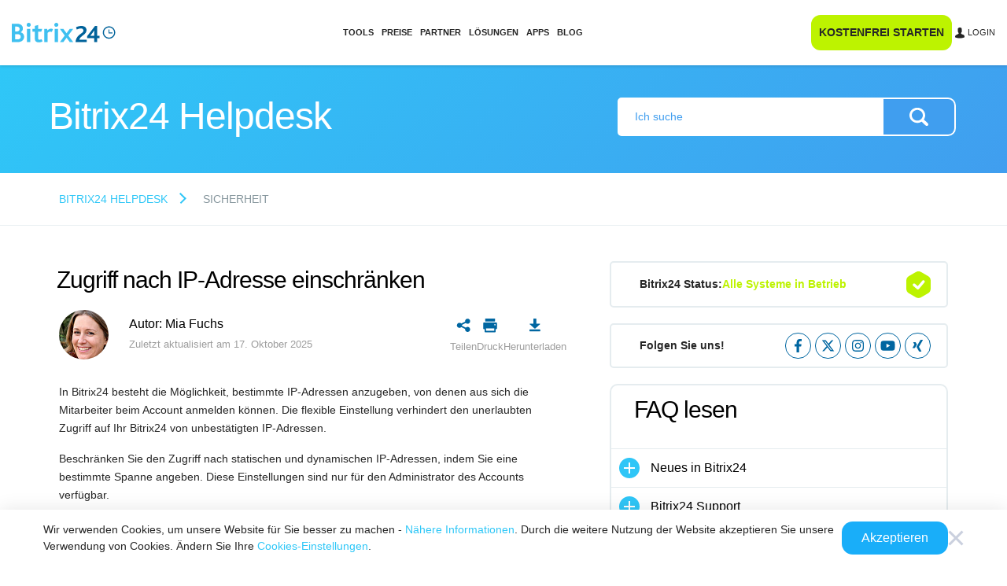

--- FILE ---
content_type: text/html; charset=utf-8
request_url: https://helpdesk.bitrix24.de/open/19455452/
body_size: 26169
content:
<!DOCTYPE html>
<html
	xml:lang="de"
	lang="de"
	dir="ltr">
<head>
	<script data-skip-moving="true">;(function(node){node=document.createElement('SCRIPT');node.setAttribute('async','');node.setAttribute('src','/local/components/sb/cookie.manager.bitrix24/templates/.default/base.min.js?'+(Date.now()/86400000|0));node.onload=function(){BX.SB.Util.Gdpr.Cookie.Manager.init({"cookieNameList":{"gdpr":"BITRIX_SM_USER_GDPR_SETTINGS"},"cookieTypeList":{"gdpr":{"persistent":"necessary","analytical":"analytical"}}});};if(node){(document.getElementsByTagName('head')[0]||document.documentElement).appendChild(node);}})(null);</script><link href="https://fonts.bitrix24.de/css2?family=Montserrat:ital,wght@0,100;0,200;0,300;0,400;0,500;0,600;0,700;0,800;0,900;1,100;1,200;1,300;1,400;1,500;1,600;1,700;1,800;1,900&display=swap&ncc=1" rel="stylesheet" data-role="google-fonts" />
<script data-skip-moving="true">(function() {
		const list = [['dir',':dir(ltr)']];
		const matches = function(selector) {
			const matchesFn = (document.documentElement.matches || document.documentElement.msMatchesSelector);

			try {
				return matchesFn.call(document.documentElement, selector);
			} catch (e) {
				return false;
			}
		};
		list.forEach((pair) => {
			if (!matches(pair[1]))
			{
				document.documentElement.setAttribute(
					'not-supports',
					(document.documentElement.getAttribute('not-supports') || '|') + pair[0] + '|'
				);
			}
		});
	})();</script>
<style type="text/css">.bx-composite-btn {background: url(/bitrix/images/main/composite/sprite-1x.png) no-repeat right 0 #e94524;border-radius: 15px;color: #fff !important;display: inline-block;line-height: 30px;font-family: "Helvetica Neue", Helvetica, Arial, sans-serif !important;font-size: 12px !important;font-weight: bold !important;height: 31px !important;padding: 0 42px 0 17px !important;vertical-align: middle !important;text-decoration: none !important;}@media screen   and (min-device-width: 1200px)   and (max-device-width: 1600px)   and (-webkit-min-device-pixel-ratio: 2)  and (min-resolution: 192dpi) {.bx-composite-btn {background-image: url(/bitrix/images/main/composite/sprite-2x.png);background-size: 42px 124px;}}.bx-composite-btn-fixed {position: absolute;top: -45px;right: 15px;z-index: 10;}.bx-btn-white {background-position: right 0;color: #fff !important;}.bx-btn-black {background-position: right -31px;color: #000 !important;}.bx-btn-red {background-position: right -62px;color: #555 !important;}.bx-btn-grey {background-position: right -93px;color: #657b89 !important;}.bx-btn-border {border: 1px solid #d4d4d4;height: 29px !important;line-height: 29px !important;}.bx-composite-loading {display: block;width: 40px;height: 40px;background: url(/bitrix/images/main/composite/loading.gif);}</style>
<script data-skip-moving="true">(function(w, d) {var v = w.frameCacheVars = {"CACHE_MODE":"HTMLCACHE","banner":{"url":"https:\/\/www.bitrix.de\/composite\/","text":"Schneller mit Bitrix","bgcolor":"#E94524","style":"white"},"storageBlocks":[],"dynamicBlocks":{"bx-cookie-manager-bitrix24":"d41d8cd98f00","advertising_header_infoline_banner":"d41d8cd98f00","create_portal_5c4f810cb5a711e0f13e222caa43dca2":"60d731f0669d","detail_same_articles_area":"d41d8cd98f00","y0XwfU":"d41d8cd98f00","B5ktVl":"5029bfe17892","2DJmFo":"d41d8cd98f00","ALOAcH":"d41d8cd98f00","0II6YK":"58f18645ccaf","gdpr_manager":"d41d8cd98f00","main-gdpr-user-settings_section":"d41d8cd98f00","4st5j2":"578fe28f376a","advertising_banner_popup":"d41d8cd98f00","bx-sb-portal-auth-bitrix24":"d41d8cd98f00","create_portal_a4fdd2ec1a61aa55cc332d95ac277af8":"9cdca30c208d","create_portal_ee39898c05cb0aa3af12fdabbf42bd4c":"1ce5c215ed20","footer_epilogue_ol":"d41d8cd98f00"},"AUTO_UPDATE":true,"AUTO_UPDATE_TTL":120,"version":2};var inv = false;if (v.AUTO_UPDATE === false){if (v.AUTO_UPDATE_TTL && v.AUTO_UPDATE_TTL > 0){var lm = Date.parse(d.lastModified);if (!isNaN(lm)){var td = new Date().getTime();if ((lm + v.AUTO_UPDATE_TTL * 1000) >= td){w.frameRequestStart = false;w.preventAutoUpdate = true;return;}inv = true;}}else{w.frameRequestStart = false;w.preventAutoUpdate = true;return;}}var r = w.XMLHttpRequest ? new XMLHttpRequest() : (w.ActiveXObject ? new w.ActiveXObject("Microsoft.XMLHTTP") : null);if (!r) { return; }w.frameRequestStart = true;var m = v.CACHE_MODE; var l = w.location; var x = new Date().getTime();var q = "?bxrand=" + x + (l.search.length > 0 ? "&" + l.search.substring(1) : "");var u = l.protocol + "//" + l.host + l.pathname + q;r.open("GET", u, true);r.setRequestHeader("BX-ACTION-TYPE", "get_dynamic");r.setRequestHeader("X-Bitrix-Composite", "get_dynamic");r.setRequestHeader("BX-CACHE-MODE", m);r.setRequestHeader("BX-CACHE-BLOCKS", v.dynamicBlocks ? JSON.stringify(v.dynamicBlocks) : "");if (inv){r.setRequestHeader("BX-INVALIDATE-CACHE", "Y");}try { r.setRequestHeader("BX-REF", d.referrer || "");} catch(e) {}if (m === "APPCACHE"){r.setRequestHeader("BX-APPCACHE-PARAMS", JSON.stringify(v.PARAMS));r.setRequestHeader("BX-APPCACHE-URL", v.PAGE_URL ? v.PAGE_URL : "");}r.onreadystatechange = function() {if (r.readyState != 4) { return; }var a = r.getResponseHeader("BX-RAND");var b = w.BX && w.BX.frameCache ? w.BX.frameCache : false;if (a != x || !((r.status >= 200 && r.status < 300) || r.status === 304 || r.status === 1223 || r.status === 0)){var f = {error:true, reason:a!=x?"bad_rand":"bad_status", url:u, xhr:r, status:r.status};if (w.BX && w.BX.ready && b){BX.ready(function() {setTimeout(function(){BX.onCustomEvent("onFrameDataRequestFail", [f]);}, 0);});}w.frameRequestFail = f;return;}if (b){b.onFrameDataReceived(r.responseText);if (!w.frameUpdateInvoked){b.update(false);}w.frameUpdateInvoked = true;}else{w.frameDataString = r.responseText;}};r.send();var p = w.performance;if (p && p.addEventListener && p.getEntries && p.setResourceTimingBufferSize){var e = 'resourcetimingbufferfull';var h = function() {if (w.BX && w.BX.frameCache && w.BX.frameCache.frameDataInserted){p.removeEventListener(e, h);}else {p.setResourceTimingBufferSize(p.getEntries().length + 50);}};p.addEventListener(e, h);}})(window, document);</script>
<script data-skip-moving="true">(function(w, d, n) {var cl = "bx-core";var ht = d.documentElement;var htc = ht ? ht.className : undefined;if (htc === undefined || htc.indexOf(cl) !== -1){return;}var ua = n.userAgent;if (/(iPad;)|(iPhone;)/i.test(ua)){cl += " bx-ios";}else if (/Windows/i.test(ua)){cl += ' bx-win';}else if (/Macintosh/i.test(ua)){cl += " bx-mac";}else if (/Linux/i.test(ua) && !/Android/i.test(ua)){cl += " bx-linux";}else if (/Android/i.test(ua)){cl += " bx-android";}cl += (/(ipad|iphone|android|mobile|touch)/i.test(ua) ? " bx-touch" : " bx-no-touch");cl += w.devicePixelRatio && w.devicePixelRatio >= 2? " bx-retina": " bx-no-retina";if (/AppleWebKit/.test(ua)){cl += " bx-chrome";}else if (/Opera/.test(ua)){cl += " bx-opera";}else if (/Firefox/.test(ua)){cl += " bx-firefox";}ht.className = htc ? htc + " " + cl : cl;})(window, document, navigator);</script>


<link href="/bitrix/css/bx_site/service/help_block.css?17290025739135" type="text/css"  rel="stylesheet" />
<link href="/bitrix/css/bx_site/service/detail_word.css?16970185245259" type="text/css"  rel="stylesheet" />
<link href="/bitrix/js/sb/util/crm/form/kernel.min.css?1683818360127" type="text/css"  rel="stylesheet" />
<link href="/bitrix/templates/b24_new/css/b24_help_new.css?16673940878091" type="text/css"  rel="stylesheet" />
<link href="/bitrix/templates/b24_new/css/helpdesk.index.css?168121276115841" type="text/css"  rel="stylesheet" />
<link href="/bitrix/templates/.default/components/bitrix/news.detail/help24_article/style.min.css?175076965220078" type="text/css"  rel="stylesheet" />
<link href="/bitrix/templates/.default/components/bx/social.share.buttons/helpdesk.detail.share.list/style.min.css?1745574913801" type="text/css"  rel="stylesheet" />
<link href="/bitrix/components/bitrix24/iblock.vote/templates/buttons/style.min.css?17507696325517" type="text/css"  rel="stylesheet" />
<link href="/bitrix/templates/.default/css/helpdesk/survey.css?1585845179897" type="text/css"  rel="stylesheet" />
<link href="/bitrix/templates/.default/components/bitrix/form.result.new/helpdesk_survey_default/style.css?15931016157192" type="text/css"  rel="stylesheet" />
<link href="/local/components/sb/portal.status.bitrix24/templates/helpdesk.status.aside/style.min.css?1745574913911" type="text/css"  rel="stylesheet" />
<link href="/bitrix/components/bx/social.network.links/templates/.default/style.css?16962419491797" type="text/css"  rel="stylesheet" />
<link href="/bitrix/content_vendors/fontawesome/css/all.min.css?162246180054141" type="text/css"  rel="stylesheet" />
<link href="/bitrix/content_vendors/bootstrap/dist/css/bootstrap.critical.bx.min.css?16530518407555" type="text/css"  data-template-style="true"  rel="stylesheet" />
<link href="/bitrix/content_vendors/bitrix24_ui/css/buttons.min.css?17495658175025" type="text/css"  data-template-style="true"  rel="stylesheet" />
<link href="/bitrix/templates/bitrix24_2017/css/app.header.min.css?176009840152144" type="text/css"  data-template-style="true"  rel="stylesheet" />
<link href="/bitrix/content_vendors/bootstrap/dist/css/bootstrap.non.critical.bx.min.css?165305184167018" type="text/css"  data-template-style="true"  rel="stylesheet" />
<link href="/bitrix/content_vendors/bitrix24_ui/css/ui.min.css?168872729898252" type="text/css"  data-template-style="true"  rel="stylesheet" />
<link href="/bitrix/templates/bitrix24_2017/css/app.min.css?17600984011552" type="text/css"  data-template-style="true"  rel="stylesheet" />
<link href="/bitrix/templates/bitrix24_2017/css/app.footer.min.css?175327877215819" type="text/css"  data-template-style="true"  rel="stylesheet" />
<link href="/bitrix/templates/b24_new/css/main.css?165270062128082" type="text/css"  data-template-style="true"  rel="stylesheet" />
<link href="/bitrix/templates/b24_new/css/shared.css?168121276137509" type="text/css"  data-template-style="true"  rel="stylesheet" />
<link href="/bitrix/templates/b24_new/css/content.css?176346795757855" type="text/css"  data-template-style="true"  rel="stylesheet" />
<link href="/bitrix/content_vendors/popup.manager/popup.manager.min.css?16224618011645" type="text/css"  data-template-style="true"  rel="stylesheet" />
<link href="/bitrix/content_vendors/owlcarousel2/dist/assets/owl.carousel.min.css?16224618012941" type="text/css"  data-template-style="true"  rel="stylesheet" />
<link href="/bitrix/components/bx/helpdesk.article.menu/templates/.default/style.css?16615139119101" type="text/css"  data-template-style="true"  rel="stylesheet" />
<link href="/local/components/sb/gdpr.manager.bitrix24/templates/.default/base.min.css?176650307613458" type="text/css"  data-template-style="true"  rel="stylesheet" />
<link href="/local/components/sb/gdpr.cookie.settings.bitrix24/templates/.default/style.min.css?17216522312148" type="text/css"  data-template-style="true"  rel="stylesheet" />
<link href="/bitrix/templates/bitrix24_2017/css/round.popup.window.min.css?1695122688962" type="text/css"  data-template-style="true"  rel="stylesheet" />
<link href="/bitrix/templates/bitrix24_2017/css/portal.auth.window.min.css?174367592713584" type="text/css"  data-template-style="true"  rel="stylesheet" />
<link href="/bitrix/templates/bitrix24_2017/css/lang.selector.globe.min.css?17313298115264" type="text/css"  data-template-style="true"  rel="stylesheet" />
<link href="/bitrix/templates/bitrix24_2017/css/include/template/header/header.area.min.css?17095664605263" type="text/css"  data-template-style="true"  rel="stylesheet" />
<link href="/bitrix/components/bitrix/search.title/templates/.default/style.min.css?17574875371827" type="text/css"  data-template-style="true"  rel="stylesheet" />
<link href="/bitrix/templates/bitrix24_2017/css/include/template/header/header.area.search.min.css?17455749132073" type="text/css"  data-template-style="true"  rel="stylesheet" />
<link rel="shortcut icon" href="https://helpdesk.bitrix24.de/favicon.ico" /><meta http-equiv="Content-Type" content="text/html; charset=utf-8" />
<meta name="viewport" content="width=device-width, initial-scale=1">
<meta name="robots" content="all" />
<meta name="keywords" content="" />
<meta name="description" content=" In Bitrix24 besteht die Möglichkeit, bestimmte IP-Adressen anzugeben, von denen aus sich die Mitarbeiter beim Account anmelden können. Die flexibl..." />
<link rel="canonical" href="https://helpdesk.bitrix24.de/open/19455452/" />


<meta property="og:title" content="Zugriff nach IP-Adresse einschränken" />
<meta property="og:description" content=" In Bitrix24 besteht die Möglichkeit, bestimmte IP-Adressen anzugeben, von denen aus sich die Mitarbeiter beim Account anmelden können. Die flexibl..." />
<meta property="og:image" content="https://helpdesk.bitrix24.de/upload/medialibrary/e36/fs38eucrl6qv1foi1ga92kbpyen52g46/01.png" />
<meta property="og:image:width" content="" />
<meta property="og:image:height" content="" />
<meta property="og:url" content="https://helpdesk.bitrix24.de/open/19455452/" />

<meta name="twitter:title" content="Zugriff nach IP-Adresse einschränken">
<meta name="twitter:description" content=" In Bitrix24 besteht die Möglichkeit, bestimmte IP-Adressen anzugeben, von denen aus sich die Mitarbeiter beim Account anmelden können. Die flexibl...">
<meta name="twitter:image" content="https://helpdesk.bitrix24.de/upload/medialibrary/e36/fs38eucrl6qv1foi1ga92kbpyen52g46/01.png">
<meta name="twitter:card" content="summary_large_image">
<meta name="twitter:site" content="">

<title>Zugriff nach IP-Adresse einschränken</title>






</head>
<body class="main-body main-body_region_de main-body_west ">
<script data-skip-moving="true" type="text/html" data-bx-gdpr-counter-loader="head">(function(w,d,s,l,i){w[l]=w[l]||[];w[l].push({'gtm.start':new Date().getTime(),event:'gtm.js'});var f=d.getElementsByTagName(s)[0],j=d.createElement(s),dl=l!='dataLayer'?'&l='+l:'';j.async=true;j.src='https://www.googletagmanager.com/gtm.js?id='+i+dl;f.parentNode.insertBefore(j,f);})(window,document,'script','dataLayer','GTM-NTBQLS');	;(function(){const user = 'auth0';
		window.dataLayer = window.dataLayer || [];
		dataLayer.push({'event': 'user_visit_' + user});})();
</script>
		<script data-skip-moving="true" type="text/html" data-bx-gdpr-counter-loader="body"><noscript><iframe src="https://www.googletagmanager.com/ns.html?id=GTM-NTBQLS" height="0" width="0" style="display:none;visibility:hidden"></iframe></noscript></script>
		<script data-skip-moving="true">!function(){function e(n){t(),n.currentTarget.removeEventListener(n.type,e)}function t(){if(window.isGtmInitialized)return!1;window.isGtmInitialized=!0,function(e,t,n,o,i,r,b){let c=e.location.search.match(new RegExp("[?&]"+encodeURIComponent("enable_counters_initialization")+"=([^&]*)"))||[];if("Y"!==decodeURIComponent(c[1])&&t.cookie.match(new RegExp("(?:^|; )"+"DEV_OFFICE_USER".replace(/([\.$?*|{}\(\)\[\]\\\/\+^])/g,"\\$1")+"=([^;]*)")))return;let d=t.cookie.match(new RegExp("(?:^|; )"+"BITRIX_SM_USER_GDPR_SETTINGS".replace(/([\.$?*|{}\(\)\[\]\\\/\+^])/g,"\\$1")+"=([^;]*)"));d=d?decodeURIComponent(d[1]):b;let a=!0;if((d=JSON.parse(d)||{})[r]&&"N"===d[r].enabled&&(a=!1),a){let e,i,r=t.getElementsByTagName(n)[0],d=r.parentNode,a=t.querySelectorAll("["+o+"]");for(let c in a)if(a.hasOwnProperty(c)){let l=a[c],s=l.getAttribute(o),u=l.innerHTML;if(u)switch(s){case"head":(e=t.createElement(n)).async=!0,e.innerHTML=u,d.insertBefore(e,r);break;case"body":(e=t.createElement("DIV")).innerHTML=u,i=e.childNodes;for(let e=0;e<i.length;e++)t.body.insertBefore(i[e],t.body.nextSibling)}l.parentNode.removeChild(l)}}}(window,document,"script","data-bx-gdpr-counter-loader",0,"analytical","{\"necessary\":{\"isMain\":\"Y\",\"type\":\"necessary\",\"enabled\":\"Y\",\"changingAllowed\":\"N\"},\"analytical\":{\"type\":\"analytical\",\"enabled\":\"Y\",\"changingAllowed\":\"Y\"}}")}document.addEventListener("DOMContentLoaded",function(){setTimeout(t,3500)}),document.addEventListener("scroll",e),document.addEventListener("mousemove",e),document.addEventListener("touchstart",e)}();</script>		<div class="header-section" data-bx-header>
			<div class="header-section__inner" data-bx-header-inner>
				<div class="header-section__advertising">
					<div id="bxdynamic_advertising_header_infoline_banner_start" style="display:none"></div><div id="bxdynamic_advertising_header_infoline_banner_end" style="display:none"></div>				</div>
				<div class="header-section__content">
					<div class="header-content">
						<div class="header-content__header header-content__header_mobile">
							<div class="header-content__logo">
								<div class="header-logo header-logo_europe">
									<a href="https://www.bitrix24.de" class="header-logo__link" aria-label="Bitrix24">									<span class="header-logo__svg">
										<svg data-logo width="174" height="33" viewBox="0 0 174 33" xmlns="http://www.w3.org/2000/svg"><g fill="none"><path d="M106.8 32.4h18.7v-4.1h-12.4c1.7-6.8 12.1-8.3 12.1-15.9 0-4.1-2.8-7.1-8.6-7.1-3.7 0-6.8 1.1-9 2.2l1.3 3.8c2-.9 4.2-1.8 6.9-1.8 2.2 0 4.2.9 4.2 3.4.1 5.6-12.1 6-13.2 19.5zm56.1-5.7c-5.7 0-10.4-4.7-10.4-10.4s4.7-10.4 10.4-10.4 10.4 4.7 10.4 10.4-4.7 10.4-10.4 10.4zm0-18.9c-4.7 0-8.5 3.8-8.5 8.5s3.8 8.5 8.5 8.5 8.5-3.8 8.5-8.5-3.8-8.5-8.5-8.5z" fill="#00629A"/><path d="M168.8 16.3h-5.2v-5.2h-1.4v6.6h6.6v-1.4z" fill="#00629A"/><path d="M0 1.6h9c6.6 0 9.6 3.8 9.6 7.8 0 2.7-1.3 5.1-3.7 6.4v.1c3.6.9 5.8 3.8 5.8 7.4 0 4.8-3.6 9.1-10.8 9.1H0V1.6zm8.3 12.9c3.1 0 4.8-1.7 4.8-4.1 0-2.3-1.5-4.1-4.8-4.1H5.7v8.2h2.6zm.9 13.3c3.7 0 5.8-1.4 5.8-4.5 0-2.6-2-4.2-5.1-4.2H5.7v8.7h3.5zM24.9 3.4c0-1.9 1.5-3.4 3.4-3.4s3.5 1.4 3.5 3.4c0 1.8-1.5 3.3-3.5 3.3s-3.4-1.4-3.4-3.3zm.6 6.9h5.6v22.1h-5.6V10.3zM38.6 27V14.7h-4v-4.4h4V5.2l5.6-1.6v6.7h6.7l-1.4 4.4h-5.3v10.9c0 2.1.7 2.8 2.2 2.8 1.3 0 2.5-.5 3.4-1.1l1.7 3.8c-1.6 1.1-4.3 1.7-6.5 1.7-4 .1-6.4-2.1-6.4-5.8zm15.9-16.7h4.7l.6 2.5c2-2 3.8-3 6.1-3 1 0 2.2.3 3.1.9l-2 4.7c-1-.6-1.9-.7-2.5-.7-1.5 0-2.7.6-4.5 2.2v15.6h-5.6V10.3h.1zm16.7-6.9c0-1.9 1.5-3.4 3.4-3.4S78 1.5 78 3.4c0 1.8-1.5 3.3-3.5 3.3s-3.3-1.4-3.3-3.3zm.6 6.9h5.6v22.1h-5.6V10.3zm16.9 11-8-11h5.8l5.2 7.2 5.3-7.2h5.8l-8.1 11 8.2 11.1h-5.8L91.8 25l-5.4 7.4h-5.8l8.1-11.1z" fill="#3FC0F0"/><path d="M142.9 21.9V5.3h-3.5l-13.3 17.3v3.3h12v6.6h4.8v-6.6h4v-4h-4zm-4.8-3.9v3.8h-3.2c-1 0-2.8.1-3.4.1l6.8-9.2c0 .8-.2 3.2-.2 5.3z" fill="#00629A"/></g></svg>									</span>
									</a>								</div>
							</div>
							<div class="header-content__buttons">
																<div class="header-content__switch">
									<div class="header-menu-switch" data-bx-header-menu-switch>
										<div></div>
										<div></div>
										<div></div>
									</div>
								</div>
							</div>
						</div>
						<div class="header-content__dropdown" data-bx-header-menu-dropdown-section>
							<div class="header-content-dropdown" data-bx-header-menu-dropdown-content>
								<div class="header-content-dropdown__inner">
																			<div class="header-content-dropdown__search">
											<form
												class="header-content-search"
												action="/search.php"
											>
												<input
													type="text"
													name="q"
													placeholder="Suchen"
													class="header-content-search__input"
												>
												<input type="submit" class="header-content-search__submit">
											</form>
											<a
												href="/search.php"
												class="header-content-search"
											></a>
										</div>
																			<div class="header-content-dropdown__logo">
										<div class="header-logo header-logo_europe">
											<a href="https://www.bitrix24.de" class="header-logo__link" aria-label="Bitrix24">											<span class="header-logo__svg">
												<svg data-logo width="174" height="33" viewBox="0 0 174 33" xmlns="http://www.w3.org/2000/svg"><g fill="none"><path d="M106.8 32.4h18.7v-4.1h-12.4c1.7-6.8 12.1-8.3 12.1-15.9 0-4.1-2.8-7.1-8.6-7.1-3.7 0-6.8 1.1-9 2.2l1.3 3.8c2-.9 4.2-1.8 6.9-1.8 2.2 0 4.2.9 4.2 3.4.1 5.6-12.1 6-13.2 19.5zm56.1-5.7c-5.7 0-10.4-4.7-10.4-10.4s4.7-10.4 10.4-10.4 10.4 4.7 10.4 10.4-4.7 10.4-10.4 10.4zm0-18.9c-4.7 0-8.5 3.8-8.5 8.5s3.8 8.5 8.5 8.5 8.5-3.8 8.5-8.5-3.8-8.5-8.5-8.5z" fill="#00629A"/><path d="M168.8 16.3h-5.2v-5.2h-1.4v6.6h6.6v-1.4z" fill="#00629A"/><path d="M0 1.6h9c6.6 0 9.6 3.8 9.6 7.8 0 2.7-1.3 5.1-3.7 6.4v.1c3.6.9 5.8 3.8 5.8 7.4 0 4.8-3.6 9.1-10.8 9.1H0V1.6zm8.3 12.9c3.1 0 4.8-1.7 4.8-4.1 0-2.3-1.5-4.1-4.8-4.1H5.7v8.2h2.6zm.9 13.3c3.7 0 5.8-1.4 5.8-4.5 0-2.6-2-4.2-5.1-4.2H5.7v8.7h3.5zM24.9 3.4c0-1.9 1.5-3.4 3.4-3.4s3.5 1.4 3.5 3.4c0 1.8-1.5 3.3-3.5 3.3s-3.4-1.4-3.4-3.3zm.6 6.9h5.6v22.1h-5.6V10.3zM38.6 27V14.7h-4v-4.4h4V5.2l5.6-1.6v6.7h6.7l-1.4 4.4h-5.3v10.9c0 2.1.7 2.8 2.2 2.8 1.3 0 2.5-.5 3.4-1.1l1.7 3.8c-1.6 1.1-4.3 1.7-6.5 1.7-4 .1-6.4-2.1-6.4-5.8zm15.9-16.7h4.7l.6 2.5c2-2 3.8-3 6.1-3 1 0 2.2.3 3.1.9l-2 4.7c-1-.6-1.9-.7-2.5-.7-1.5 0-2.7.6-4.5 2.2v15.6h-5.6V10.3h.1zm16.7-6.9c0-1.9 1.5-3.4 3.4-3.4S78 1.5 78 3.4c0 1.8-1.5 3.3-3.5 3.3s-3.3-1.4-3.3-3.3zm.6 6.9h5.6v22.1h-5.6V10.3zm16.9 11-8-11h5.8l5.2 7.2 5.3-7.2h5.8l-8.1 11 8.2 11.1h-5.8L91.8 25l-5.4 7.4h-5.8l8.1-11.1z" fill="#3FC0F0"/><path d="M142.9 21.9V5.3h-3.5l-13.3 17.3v3.3h12v6.6h4.8v-6.6h4v-4h-4zm-4.8-3.9v3.8h-3.2c-1 0-2.8.1-3.4.1l6.8-9.2c0 .8-.2 3.2-.2 5.3z" fill="#00629A"/></g></svg>											</span>
											</a>										</div>
									</div>
																			<div class="header-content-dropdown__menu">
											<div class="header-content-dropdown__container header-content-dropdown__container_viewport_desktop">
		<div
		class="header-menu"
			>
						<div
					class="header-menu__section"
									>
										<div
						class="header-menu__item"
						data-initializer					>
						<a href="https://www.bitrix24.de/tools/" class="header-menu__link" target="_blank">Tools</a>					</div>
									</div>
								<div
					class="header-menu__section"
									>
										<div
						class="header-menu__item"
						data-initializer					>
						<a href="https://www.bitrix24.de/prices/" class="header-menu__link" target="_blank">Preise</a>					</div>
									</div>
								<div
					class="header-menu__section"
									>
										<div
						class="header-menu__item"
						data-initializer					>
						<a href="https://www.bitrix24.de/partners/" class="header-menu__link" target="_blank">Partner</a>					</div>
									</div>
								<div
					class="header-menu__section"
									>
										<div
						class="header-menu__item"
						data-initializer					>
						<a href="https://www.bitrix24.de/solutions/" class="header-menu__link" target="_blank">Lösungen</a>					</div>
									</div>
								<div
					class="header-menu__section"
									>
										<div
						class="header-menu__item"
						data-initializer					>
						<a href="https://www.bitrix24.de/applications.php" class="header-menu__link" target="_blank">Apps</a>					</div>
									</div>
								<div
					class="header-menu__section"
									>
										<div
						class="header-menu__item"
						data-initializer					>
						<a href="https://www.bitrix24.de/about/blogs/" class="header-menu__link" target="_blank">Blog</a>					</div>
									</div>
					</div>
	</div>
<div class="header-content-dropdown__container header-content-dropdown__container_viewport_mobile">
	<div class="bx-helpdesk-search-block">
		<div class="close-btn-mob" id="close-btn-mob"></div>
		<div class="bx-helpdesk-search-inner">
			<form action="/search.php" method="GET" class="bx-helpdesk-search-form">
				<input class="bx-helpdesk-search-form-input" name="q" value="" placeholder="Ich suche" type="text">
				<input class="bx-helpdesk-search-form-search-btn" type="submit" value="Suchen">
			</form>
		</div>
	</div>
		<div class="bx-helpdesk-section-block" id="helpdesk_article_sections_XDR6H">
		<div class="bx-helpdesk-section-cnr">
			<div class="bx-helpdesk-section-title-cnr">
				<div class="bx-helpdesk-section-title-text">FAQ lesen</div>
			</div>
			<div class="bx-helpdesk-section-list-cnr">
				<div class="bx-helpdesk-section-list">
								<div
				class="bx-helpdesk-section-item bx-helpdesk-section-item-level-1 js-section-item-1" data-id="84887">
				<div class="bx-helpdesk-section-item-cnr bx-helpdesk-section-item-cnr-level-1">
					<div
						class="bx-helpdesk-section-item-name-cnr bx-helpdesk-section-item-name-cnr-level-1 js-section-item-title-1  ">
													<div class="bx-helpdesk-section-item-top-level-icon "></div>
													<div class="bx-helpdesk-section-item-name bx-helpdesk-section-item-name-level-1">Neues in Bitrix24</div>					</div>
											<div
							class="bx-helpdesk-section-child-cnr bx-helpdesk-section-child-cnr-level-1 js-section-sub-item-1 ">
							<div
								class="bx-helpdesk-section-child bx-helpdesk-section-child-level-1 js-section-sub-item-inner">
															</div>
						</div>
										</div>
			</div>
						<div
				class="bx-helpdesk-section-item bx-helpdesk-section-item-level-1 js-section-item-1" data-id="148414">
				<div class="bx-helpdesk-section-item-cnr bx-helpdesk-section-item-cnr-level-1">
					<div
						class="bx-helpdesk-section-item-name-cnr bx-helpdesk-section-item-name-cnr-level-1 js-section-item-title-1  ">
													<div class="bx-helpdesk-section-item-top-level-icon "></div>
													<div class="bx-helpdesk-section-item-name bx-helpdesk-section-item-name-level-1">Bitrix24 Support</div>					</div>
											<div
							class="bx-helpdesk-section-child-cnr bx-helpdesk-section-child-cnr-level-1 js-section-sub-item-1 ">
							<div
								class="bx-helpdesk-section-child bx-helpdesk-section-child-level-1 js-section-sub-item-inner">
															</div>
						</div>
										</div>
			</div>
						<div
				class="bx-helpdesk-section-item bx-helpdesk-section-item-level-1 js-section-item-1" data-id="149514">
				<div class="bx-helpdesk-section-item-cnr bx-helpdesk-section-item-cnr-level-1">
					<div
						class="bx-helpdesk-section-item-name-cnr bx-helpdesk-section-item-name-cnr-level-1 js-section-item-title-1  ">
													<div class="bx-helpdesk-section-item-top-level-icon "></div>
													<div class="bx-helpdesk-section-item-name bx-helpdesk-section-item-name-level-1">Registrierung und Autorisierung</div>					</div>
											<div
							class="bx-helpdesk-section-child-cnr bx-helpdesk-section-child-cnr-level-1 js-section-sub-item-1 ">
							<div
								class="bx-helpdesk-section-child bx-helpdesk-section-child-level-1 js-section-sub-item-inner">
															</div>
						</div>
										</div>
			</div>
						<div
				class="bx-helpdesk-section-item bx-helpdesk-section-item-level-1 js-section-item-1" data-id="163452">
				<div class="bx-helpdesk-section-item-cnr bx-helpdesk-section-item-cnr-level-1">
					<div
						class="bx-helpdesk-section-item-name-cnr bx-helpdesk-section-item-name-cnr-level-1 js-section-item-title-1  ">
													<div class="bx-helpdesk-section-item-top-level-icon "></div>
													<div class="bx-helpdesk-section-item-name bx-helpdesk-section-item-name-level-1">Sicherheit</div>					</div>
											<div
							class="bx-helpdesk-section-child-cnr bx-helpdesk-section-child-cnr-level-1 js-section-sub-item-1 ">
							<div
								class="bx-helpdesk-section-child bx-helpdesk-section-child-level-1 js-section-sub-item-inner">
															</div>
						</div>
										</div>
			</div>
						<div
				class="bx-helpdesk-section-item bx-helpdesk-section-item-level-1 js-section-item-1" data-id="93295">
				<div class="bx-helpdesk-section-item-cnr bx-helpdesk-section-item-cnr-level-1">
					<div
						class="bx-helpdesk-section-item-name-cnr bx-helpdesk-section-item-name-cnr-level-1 js-section-item-title-1  ">
													<div class="bx-helpdesk-section-item-top-level-icon "></div>
													<div class="bx-helpdesk-section-item-name bx-helpdesk-section-item-name-level-1">Womit fangen Sie an?</div>					</div>
											<div
							class="bx-helpdesk-section-child-cnr bx-helpdesk-section-child-cnr-level-1 js-section-sub-item-1 ">
							<div
								class="bx-helpdesk-section-child bx-helpdesk-section-child-level-1 js-section-sub-item-inner">
															</div>
						</div>
										</div>
			</div>
						<div
				class="bx-helpdesk-section-item bx-helpdesk-section-item-level-1 js-section-item-1" data-id="47493">
				<div class="bx-helpdesk-section-item-cnr bx-helpdesk-section-item-cnr-level-1">
					<div
						class="bx-helpdesk-section-item-name-cnr bx-helpdesk-section-item-name-cnr-level-1 js-section-item-title-1  ">
													<div class="bx-helpdesk-section-item-top-level-icon "></div>
													<div class="bx-helpdesk-section-item-name bx-helpdesk-section-item-name-level-1">Feed</div>					</div>
											<div
							class="bx-helpdesk-section-child-cnr bx-helpdesk-section-child-cnr-level-1 js-section-sub-item-1 ">
							<div
								class="bx-helpdesk-section-child bx-helpdesk-section-child-level-1 js-section-sub-item-inner">
															</div>
						</div>
										</div>
			</div>
						<div
				class="bx-helpdesk-section-item bx-helpdesk-section-item-level-1 js-section-item-1" data-id="51560">
				<div class="bx-helpdesk-section-item-cnr bx-helpdesk-section-item-cnr-level-1">
					<div
						class="bx-helpdesk-section-item-name-cnr bx-helpdesk-section-item-name-cnr-level-1 js-section-item-title-1  ">
													<div class="bx-helpdesk-section-item-top-level-icon "></div>
													<div class="bx-helpdesk-section-item-name bx-helpdesk-section-item-name-level-1">Abonnement</div>					</div>
											<div
							class="bx-helpdesk-section-child-cnr bx-helpdesk-section-child-cnr-level-1 js-section-sub-item-1 ">
							<div
								class="bx-helpdesk-section-child bx-helpdesk-section-child-level-1 js-section-sub-item-inner">
															</div>
						</div>
										</div>
			</div>
						<div
				class="bx-helpdesk-section-item bx-helpdesk-section-item-level-1 js-section-item-1" data-id="47495">
				<div class="bx-helpdesk-section-item-cnr bx-helpdesk-section-item-cnr-level-1">
					<div
						class="bx-helpdesk-section-item-name-cnr bx-helpdesk-section-item-name-cnr-level-1 js-section-item-title-1  ">
													<div class="bx-helpdesk-section-item-top-level-icon "></div>
													<div class="bx-helpdesk-section-item-name bx-helpdesk-section-item-name-level-1">Aufgaben und Projekte</div>					</div>
											<div
							class="bx-helpdesk-section-child-cnr bx-helpdesk-section-child-cnr-level-1 js-section-sub-item-1 ">
							<div
								class="bx-helpdesk-section-child bx-helpdesk-section-child-level-1 js-section-sub-item-inner">
															</div>
						</div>
										</div>
			</div>
						<div
				class="bx-helpdesk-section-item bx-helpdesk-section-item-level-1 js-section-item-1" data-id="77689">
				<div class="bx-helpdesk-section-item-cnr bx-helpdesk-section-item-cnr-level-1">
					<div
						class="bx-helpdesk-section-item-name-cnr bx-helpdesk-section-item-name-cnr-level-1 js-section-item-title-1  ">
													<div class="bx-helpdesk-section-item-top-level-icon "></div>
													<div class="bx-helpdesk-section-item-name bx-helpdesk-section-item-name-level-1">Messenger</div>					</div>
											<div
							class="bx-helpdesk-section-child-cnr bx-helpdesk-section-child-cnr-level-1 js-section-sub-item-1 ">
							<div
								class="bx-helpdesk-section-child bx-helpdesk-section-child-level-1 js-section-sub-item-inner">
															</div>
						</div>
										</div>
			</div>
						<div
				class="bx-helpdesk-section-item bx-helpdesk-section-item-level-1 js-section-item-1" data-id="162936">
				<div class="bx-helpdesk-section-item-cnr bx-helpdesk-section-item-cnr-level-1">
					<div
						class="bx-helpdesk-section-item-name-cnr bx-helpdesk-section-item-name-cnr-level-1 js-section-item-title-1  ">
													<div class="bx-helpdesk-section-item-top-level-icon "></div>
													<div class="bx-helpdesk-section-item-name bx-helpdesk-section-item-name-level-1">Collabs</div>					</div>
											<div
							class="bx-helpdesk-section-child-cnr bx-helpdesk-section-child-cnr-level-1 js-section-sub-item-1 ">
							<div
								class="bx-helpdesk-section-child bx-helpdesk-section-child-level-1 js-section-sub-item-inner">
															</div>
						</div>
										</div>
			</div>
						<div
				class="bx-helpdesk-section-item bx-helpdesk-section-item-level-1 js-section-item-1" data-id="47502">
				<div class="bx-helpdesk-section-item-cnr bx-helpdesk-section-item-cnr-level-1">
					<div
						class="bx-helpdesk-section-item-name-cnr bx-helpdesk-section-item-name-cnr-level-1 js-section-item-title-1  ">
													<div class="bx-helpdesk-section-item-top-level-icon "></div>
													<div class="bx-helpdesk-section-item-name bx-helpdesk-section-item-name-level-1">Projektgruppen</div>					</div>
											<div
							class="bx-helpdesk-section-child-cnr bx-helpdesk-section-child-cnr-level-1 js-section-sub-item-1 ">
							<div
								class="bx-helpdesk-section-child bx-helpdesk-section-child-level-1 js-section-sub-item-inner">
															</div>
						</div>
										</div>
			</div>
						<div
				class="bx-helpdesk-section-item bx-helpdesk-section-item-level-1 js-section-item-1" data-id="47500">
				<div class="bx-helpdesk-section-item-cnr bx-helpdesk-section-item-cnr-level-1">
					<div
						class="bx-helpdesk-section-item-name-cnr bx-helpdesk-section-item-name-cnr-level-1 js-section-item-title-1  ">
													<div class="bx-helpdesk-section-item-top-level-icon "></div>
													<div class="bx-helpdesk-section-item-name bx-helpdesk-section-item-name-level-1">Kalender</div>					</div>
											<div
							class="bx-helpdesk-section-child-cnr bx-helpdesk-section-child-cnr-level-1 js-section-sub-item-1 ">
							<div
								class="bx-helpdesk-section-child bx-helpdesk-section-child-level-1 js-section-sub-item-inner">
															</div>
						</div>
										</div>
			</div>
						<div
				class="bx-helpdesk-section-item bx-helpdesk-section-item-level-1 js-section-item-1" data-id="47498">
				<div class="bx-helpdesk-section-item-cnr bx-helpdesk-section-item-cnr-level-1">
					<div
						class="bx-helpdesk-section-item-name-cnr bx-helpdesk-section-item-name-cnr-level-1 js-section-item-title-1  ">
													<div class="bx-helpdesk-section-item-top-level-icon "></div>
													<div class="bx-helpdesk-section-item-name bx-helpdesk-section-item-name-level-1">Drive</div>					</div>
											<div
							class="bx-helpdesk-section-child-cnr bx-helpdesk-section-child-cnr-level-1 js-section-sub-item-1 ">
							<div
								class="bx-helpdesk-section-child bx-helpdesk-section-child-level-1 js-section-sub-item-inner">
															</div>
						</div>
										</div>
			</div>
						<div
				class="bx-helpdesk-section-item bx-helpdesk-section-item-level-1 js-section-item-1" data-id="47915">
				<div class="bx-helpdesk-section-item-cnr bx-helpdesk-section-item-cnr-level-1">
					<div
						class="bx-helpdesk-section-item-name-cnr bx-helpdesk-section-item-name-cnr-level-1 js-section-item-title-1  ">
													<div class="bx-helpdesk-section-item-top-level-icon "></div>
													<div class="bx-helpdesk-section-item-name bx-helpdesk-section-item-name-level-1">Webmail</div>					</div>
											<div
							class="bx-helpdesk-section-child-cnr bx-helpdesk-section-child-cnr-level-1 js-section-sub-item-1 ">
							<div
								class="bx-helpdesk-section-child bx-helpdesk-section-child-level-1 js-section-sub-item-inner">
															</div>
						</div>
										</div>
			</div>
						<div
				class="bx-helpdesk-section-item bx-helpdesk-section-item-level-1 js-section-item-1" data-id="47496">
				<div class="bx-helpdesk-section-item-cnr bx-helpdesk-section-item-cnr-level-1">
					<div
						class="bx-helpdesk-section-item-name-cnr bx-helpdesk-section-item-name-cnr-level-1 js-section-item-title-1  ">
													<div class="bx-helpdesk-section-item-top-level-icon "></div>
													<div class="bx-helpdesk-section-item-name bx-helpdesk-section-item-name-level-1">CRM</div>					</div>
											<div
							class="bx-helpdesk-section-child-cnr bx-helpdesk-section-child-cnr-level-1 js-section-sub-item-1 ">
							<div
								class="bx-helpdesk-section-child bx-helpdesk-section-child-level-1 js-section-sub-item-inner">
															</div>
						</div>
										</div>
			</div>
						<div
				class="bx-helpdesk-section-item bx-helpdesk-section-item-level-1 js-section-item-1" data-id="162938">
				<div class="bx-helpdesk-section-item-cnr bx-helpdesk-section-item-cnr-level-1">
					<div
						class="bx-helpdesk-section-item-name-cnr bx-helpdesk-section-item-name-cnr-level-1 js-section-item-title-1  ">
													<div class="bx-helpdesk-section-item-top-level-icon "></div>
													<div class="bx-helpdesk-section-item-name bx-helpdesk-section-item-name-level-1">Buchung</div>					</div>
											<div
							class="bx-helpdesk-section-child-cnr bx-helpdesk-section-child-cnr-level-1 js-section-sub-item-1 ">
							<div
								class="bx-helpdesk-section-child bx-helpdesk-section-child-level-1 js-section-sub-item-inner">
															</div>
						</div>
										</div>
			</div>
						<div
				class="bx-helpdesk-section-item bx-helpdesk-section-item-level-1 js-section-item-1" data-id="157520">
				<div class="bx-helpdesk-section-item-cnr bx-helpdesk-section-item-cnr-level-1">
					<div
						class="bx-helpdesk-section-item-name-cnr bx-helpdesk-section-item-name-cnr-level-1 js-section-item-title-1  ">
													<div class="bx-helpdesk-section-item-top-level-icon "></div>
													<div class="bx-helpdesk-section-item-name bx-helpdesk-section-item-name-level-1">KI in Bitrix24</div>					</div>
											<div
							class="bx-helpdesk-section-child-cnr bx-helpdesk-section-child-cnr-level-1 js-section-sub-item-1 ">
							<div
								class="bx-helpdesk-section-child bx-helpdesk-section-child-level-1 js-section-sub-item-inner">
															</div>
						</div>
										</div>
			</div>
						<div
				class="bx-helpdesk-section-item bx-helpdesk-section-item-level-1 js-section-item-1" data-id="159806">
				<div class="bx-helpdesk-section-item-cnr bx-helpdesk-section-item-cnr-level-1">
					<div
						class="bx-helpdesk-section-item-name-cnr bx-helpdesk-section-item-name-cnr-level-1 js-section-item-title-1  ">
													<div class="bx-helpdesk-section-item-top-level-icon "></div>
													<div class="bx-helpdesk-section-item-name bx-helpdesk-section-item-name-level-1">Elektronische Unterschrift für HR</div>					</div>
											<div
							class="bx-helpdesk-section-child-cnr bx-helpdesk-section-child-cnr-level-1 js-section-sub-item-1 ">
							<div
								class="bx-helpdesk-section-child bx-helpdesk-section-child-level-1 js-section-sub-item-inner">
															</div>
						</div>
										</div>
			</div>
						<div
				class="bx-helpdesk-section-item bx-helpdesk-section-item-level-1 js-section-item-1" data-id="152354">
				<div class="bx-helpdesk-section-item-cnr bx-helpdesk-section-item-cnr-level-1">
					<div
						class="bx-helpdesk-section-item-name-cnr bx-helpdesk-section-item-name-cnr-level-1 js-section-item-title-1  ">
													<div class="bx-helpdesk-section-item-top-level-icon "></div>
													<div class="bx-helpdesk-section-item-name bx-helpdesk-section-item-name-level-1">Elektronische Unterschrift</div>					</div>
											<div
							class="bx-helpdesk-section-child-cnr bx-helpdesk-section-child-cnr-level-1 js-section-sub-item-1 ">
							<div
								class="bx-helpdesk-section-child bx-helpdesk-section-child-level-1 js-section-sub-item-inner">
															</div>
						</div>
										</div>
			</div>
						<div
				class="bx-helpdesk-section-item bx-helpdesk-section-item-level-1 js-section-item-1" data-id="136200">
				<div class="bx-helpdesk-section-item-cnr bx-helpdesk-section-item-cnr-level-1">
					<div
						class="bx-helpdesk-section-item-name-cnr bx-helpdesk-section-item-name-cnr-level-1 js-section-item-title-1  ">
													<div class="bx-helpdesk-section-item-top-level-icon "></div>
													<div class="bx-helpdesk-section-item-name bx-helpdesk-section-item-name-level-1">CRM-Onlineshop</div>					</div>
											<div
							class="bx-helpdesk-section-child-cnr bx-helpdesk-section-child-cnr-level-1 js-section-sub-item-1 ">
							<div
								class="bx-helpdesk-section-child bx-helpdesk-section-child-level-1 js-section-sub-item-inner">
															</div>
						</div>
										</div>
			</div>
						<div
				class="bx-helpdesk-section-item bx-helpdesk-section-item-level-1 js-section-item-1" data-id="143912">
				<div class="bx-helpdesk-section-item-cnr bx-helpdesk-section-item-cnr-level-1">
					<div
						class="bx-helpdesk-section-item-name-cnr bx-helpdesk-section-item-name-cnr-level-1 js-section-item-title-1  ">
													<div class="bx-helpdesk-section-item-top-level-icon "></div>
													<div class="bx-helpdesk-section-item-name bx-helpdesk-section-item-name-level-1">Bestandsverwaltung</div>					</div>
											<div
							class="bx-helpdesk-section-child-cnr bx-helpdesk-section-child-cnr-level-1 js-section-sub-item-1 ">
							<div
								class="bx-helpdesk-section-child bx-helpdesk-section-child-level-1 js-section-sub-item-inner">
															</div>
						</div>
										</div>
			</div>
						<div
				class="bx-helpdesk-section-item bx-helpdesk-section-item-level-1 js-section-item-1" data-id="107045">
				<div class="bx-helpdesk-section-item-cnr bx-helpdesk-section-item-cnr-level-1">
					<div
						class="bx-helpdesk-section-item-name-cnr bx-helpdesk-section-item-name-cnr-level-1 js-section-item-title-1  ">
													<div class="bx-helpdesk-section-item-top-level-icon "></div>
													<div class="bx-helpdesk-section-item-name bx-helpdesk-section-item-name-level-1">Contact Center</div>					</div>
											<div
							class="bx-helpdesk-section-child-cnr bx-helpdesk-section-child-cnr-level-1 js-section-sub-item-1 ">
							<div
								class="bx-helpdesk-section-child bx-helpdesk-section-child-level-1 js-section-sub-item-inner">
															</div>
						</div>
										</div>
			</div>
						<div
				class="bx-helpdesk-section-item bx-helpdesk-section-item-level-1 js-section-item-1" data-id="150452">
				<div class="bx-helpdesk-section-item-cnr bx-helpdesk-section-item-cnr-level-1">
					<div
						class="bx-helpdesk-section-item-name-cnr bx-helpdesk-section-item-name-cnr-level-1 js-section-item-title-1  ">
													<div class="bx-helpdesk-section-item-top-level-icon "></div>
													<div class="bx-helpdesk-section-item-name bx-helpdesk-section-item-name-level-1">Mitarbeiter-Widget</div>					</div>
											<div
							class="bx-helpdesk-section-child-cnr bx-helpdesk-section-child-cnr-level-1 js-section-sub-item-1 ">
							<div
								class="bx-helpdesk-section-child bx-helpdesk-section-child-level-1 js-section-sub-item-inner">
															</div>
						</div>
										</div>
			</div>
						<div
				class="bx-helpdesk-section-item bx-helpdesk-section-item-level-1 js-section-item-1" data-id="98171">
				<div class="bx-helpdesk-section-item-cnr bx-helpdesk-section-item-cnr-level-1">
					<div
						class="bx-helpdesk-section-item-name-cnr bx-helpdesk-section-item-name-cnr-level-1 js-section-item-title-1  ">
													<div class="bx-helpdesk-section-item-top-level-icon "></div>
													<div class="bx-helpdesk-section-item-name bx-helpdesk-section-item-name-level-1">Marketing</div>					</div>
											<div
							class="bx-helpdesk-section-child-cnr bx-helpdesk-section-child-cnr-level-1 js-section-sub-item-1 ">
							<div
								class="bx-helpdesk-section-child bx-helpdesk-section-child-level-1 js-section-sub-item-inner">
															</div>
						</div>
										</div>
			</div>
						<div
				class="bx-helpdesk-section-item bx-helpdesk-section-item-level-1 js-section-item-1" data-id="122767">
				<div class="bx-helpdesk-section-item-cnr bx-helpdesk-section-item-cnr-level-1">
					<div
						class="bx-helpdesk-section-item-name-cnr bx-helpdesk-section-item-name-cnr-level-1 js-section-item-title-1  ">
													<div class="bx-helpdesk-section-item-top-level-icon "></div>
													<div class="bx-helpdesk-section-item-name bx-helpdesk-section-item-name-level-1">Vertriebsstelle</div>					</div>
											<div
							class="bx-helpdesk-section-child-cnr bx-helpdesk-section-child-cnr-level-1 js-section-sub-item-1 ">
							<div
								class="bx-helpdesk-section-child bx-helpdesk-section-child-level-1 js-section-sub-item-inner">
															</div>
						</div>
										</div>
			</div>
						<div
				class="bx-helpdesk-section-item bx-helpdesk-section-item-level-1 js-section-item-1" data-id="122479">
				<div class="bx-helpdesk-section-item-cnr bx-helpdesk-section-item-cnr-level-1">
					<div
						class="bx-helpdesk-section-item-name-cnr bx-helpdesk-section-item-name-cnr-level-1 js-section-item-title-1  ">
													<div class="bx-helpdesk-section-item-top-level-icon "></div>
													<div class="bx-helpdesk-section-item-name bx-helpdesk-section-item-name-level-1">CRM-Analytik</div>					</div>
											<div
							class="bx-helpdesk-section-child-cnr bx-helpdesk-section-child-cnr-level-1 js-section-sub-item-1 ">
							<div
								class="bx-helpdesk-section-child bx-helpdesk-section-child-level-1 js-section-sub-item-inner">
															</div>
						</div>
										</div>
			</div>
						<div
				class="bx-helpdesk-section-item bx-helpdesk-section-item-level-1 js-section-item-1" data-id="157512">
				<div class="bx-helpdesk-section-item-cnr bx-helpdesk-section-item-cnr-level-1">
					<div
						class="bx-helpdesk-section-item-name-cnr bx-helpdesk-section-item-name-cnr-level-1 js-section-item-title-1  ">
													<div class="bx-helpdesk-section-item-top-level-icon "></div>
													<div class="bx-helpdesk-section-item-name bx-helpdesk-section-item-name-level-1">BI-Builder</div>					</div>
											<div
							class="bx-helpdesk-section-child-cnr bx-helpdesk-section-child-cnr-level-1 js-section-sub-item-1 ">
							<div
								class="bx-helpdesk-section-child bx-helpdesk-section-child-level-1 js-section-sub-item-inner">
															</div>
						</div>
										</div>
			</div>
						<div
				class="bx-helpdesk-section-item bx-helpdesk-section-item-level-1 js-section-item-1" data-id="151388">
				<div class="bx-helpdesk-section-item-cnr bx-helpdesk-section-item-cnr-level-1">
					<div
						class="bx-helpdesk-section-item-name-cnr bx-helpdesk-section-item-name-cnr-level-1 js-section-item-title-1  ">
													<div class="bx-helpdesk-section-item-top-level-icon "></div>
													<div class="bx-helpdesk-section-item-name bx-helpdesk-section-item-name-level-1">Automatisierung</div>					</div>
											<div
							class="bx-helpdesk-section-child-cnr bx-helpdesk-section-child-cnr-level-1 js-section-sub-item-1 ">
							<div
								class="bx-helpdesk-section-child bx-helpdesk-section-child-level-1 js-section-sub-item-inner">
															</div>
						</div>
										</div>
			</div>
						<div
				class="bx-helpdesk-section-item bx-helpdesk-section-item-level-1 js-section-item-1" data-id="140734">
				<div class="bx-helpdesk-section-item-cnr bx-helpdesk-section-item-cnr-level-1">
					<div
						class="bx-helpdesk-section-item-name-cnr bx-helpdesk-section-item-name-cnr-level-1 js-section-item-title-1  ">
													<div class="bx-helpdesk-section-item-top-level-icon "></div>
													<div class="bx-helpdesk-section-item-name bx-helpdesk-section-item-name-level-1">CRM + Onlineshop</div>					</div>
											<div
							class="bx-helpdesk-section-child-cnr bx-helpdesk-section-child-cnr-level-1 js-section-sub-item-1 ">
							<div
								class="bx-helpdesk-section-child bx-helpdesk-section-child-level-1 js-section-sub-item-inner">
															</div>
						</div>
										</div>
			</div>
						<div
				class="bx-helpdesk-section-item bx-helpdesk-section-item-level-1 js-section-item-1" data-id="48354">
				<div class="bx-helpdesk-section-item-cnr bx-helpdesk-section-item-cnr-level-1">
					<div
						class="bx-helpdesk-section-item-name-cnr bx-helpdesk-section-item-name-cnr-level-1 js-section-item-title-1  ">
													<div class="bx-helpdesk-section-item-top-level-icon "></div>
													<div class="bx-helpdesk-section-item-name bx-helpdesk-section-item-name-level-1">Workflows</div>					</div>
											<div
							class="bx-helpdesk-section-child-cnr bx-helpdesk-section-child-cnr-level-1 js-section-sub-item-1 ">
							<div
								class="bx-helpdesk-section-child bx-helpdesk-section-child-level-1 js-section-sub-item-inner">
															</div>
						</div>
										</div>
			</div>
						<div
				class="bx-helpdesk-section-item bx-helpdesk-section-item-level-1 js-section-item-1" data-id="47689">
				<div class="bx-helpdesk-section-item-cnr bx-helpdesk-section-item-cnr-level-1">
					<div
						class="bx-helpdesk-section-item-name-cnr bx-helpdesk-section-item-name-cnr-level-1 js-section-item-title-1  ">
													<div class="bx-helpdesk-section-item-top-level-icon "></div>
													<div class="bx-helpdesk-section-item-name bx-helpdesk-section-item-name-level-1">Mitarbeiter</div>					</div>
											<div
							class="bx-helpdesk-section-child-cnr bx-helpdesk-section-child-cnr-level-1 js-section-sub-item-1 ">
							<div
								class="bx-helpdesk-section-child bx-helpdesk-section-child-level-1 js-section-sub-item-inner">
															</div>
						</div>
										</div>
			</div>
						<div
				class="bx-helpdesk-section-item bx-helpdesk-section-item-level-1 js-section-item-1" data-id="108771">
				<div class="bx-helpdesk-section-item-cnr bx-helpdesk-section-item-cnr-level-1">
					<div
						class="bx-helpdesk-section-item-name-cnr bx-helpdesk-section-item-name-cnr-level-1 js-section-item-title-1  ">
													<div class="bx-helpdesk-section-item-top-level-icon "></div>
													<div class="bx-helpdesk-section-item-name bx-helpdesk-section-item-name-level-1">Onlineshop</div>					</div>
											<div
							class="bx-helpdesk-section-child-cnr bx-helpdesk-section-child-cnr-level-1 js-section-sub-item-1 ">
							<div
								class="bx-helpdesk-section-child bx-helpdesk-section-child-level-1 js-section-sub-item-inner">
															</div>
						</div>
										</div>
			</div>
						<div
				class="bx-helpdesk-section-item bx-helpdesk-section-item-level-1 js-section-item-1" data-id="95161">
				<div class="bx-helpdesk-section-item-cnr bx-helpdesk-section-item-cnr-level-1">
					<div
						class="bx-helpdesk-section-item-name-cnr bx-helpdesk-section-item-name-cnr-level-1 js-section-item-title-1  ">
													<div class="bx-helpdesk-section-item-top-level-icon "></div>
													<div class="bx-helpdesk-section-item-name bx-helpdesk-section-item-name-level-1">Websites</div>					</div>
											<div
							class="bx-helpdesk-section-child-cnr bx-helpdesk-section-child-cnr-level-1 js-section-sub-item-1 ">
							<div
								class="bx-helpdesk-section-child bx-helpdesk-section-child-level-1 js-section-sub-item-inner">
															</div>
						</div>
										</div>
			</div>
						<div
				class="bx-helpdesk-section-item bx-helpdesk-section-item-level-1 js-section-item-1" data-id="47688">
				<div class="bx-helpdesk-section-item-cnr bx-helpdesk-section-item-cnr-level-1">
					<div
						class="bx-helpdesk-section-item-name-cnr bx-helpdesk-section-item-name-cnr-level-1 js-section-item-title-1  ">
													<div class="bx-helpdesk-section-item-top-level-icon "></div>
													<div class="bx-helpdesk-section-item-name bx-helpdesk-section-item-name-level-1">Anwendungen</div>					</div>
											<div
							class="bx-helpdesk-section-child-cnr bx-helpdesk-section-child-cnr-level-1 js-section-sub-item-1 ">
							<div
								class="bx-helpdesk-section-child bx-helpdesk-section-child-level-1 js-section-sub-item-inner">
															</div>
						</div>
										</div>
			</div>
						<div
				class="bx-helpdesk-section-item bx-helpdesk-section-item-level-1 js-section-item-1" data-id="127048">
				<div class="bx-helpdesk-section-item-cnr bx-helpdesk-section-item-cnr-level-1">
					<div
						class="bx-helpdesk-section-item-name-cnr bx-helpdesk-section-item-name-cnr-level-1 js-section-item-title-1  ">
													<div class="bx-helpdesk-section-item-top-level-icon "></div>
													<div class="bx-helpdesk-section-item-name bx-helpdesk-section-item-name-level-1">Wissensbasis</div>					</div>
											<div
							class="bx-helpdesk-section-child-cnr bx-helpdesk-section-child-cnr-level-1 js-section-sub-item-1 ">
							<div
								class="bx-helpdesk-section-child bx-helpdesk-section-child-level-1 js-section-sub-item-inner">
															</div>
						</div>
										</div>
			</div>
						<div
				class="bx-helpdesk-section-item bx-helpdesk-section-item-level-1 js-section-item-1" data-id="138914">
				<div class="bx-helpdesk-section-item-cnr bx-helpdesk-section-item-cnr-level-1">
					<div
						class="bx-helpdesk-section-item-name-cnr bx-helpdesk-section-item-name-cnr-level-1 js-section-item-title-1  ">
													<div class="bx-helpdesk-section-item-top-level-icon "></div>
													<div class="bx-helpdesk-section-item-name bx-helpdesk-section-item-name-level-1">Videokonferenzen</div>					</div>
											<div
							class="bx-helpdesk-section-child-cnr bx-helpdesk-section-child-cnr-level-1 js-section-sub-item-1 ">
							<div
								class="bx-helpdesk-section-child bx-helpdesk-section-child-level-1 js-section-sub-item-inner">
															</div>
						</div>
										</div>
			</div>
						<div
				class="bx-helpdesk-section-item bx-helpdesk-section-item-level-1 js-section-item-1" data-id="47504">
				<div class="bx-helpdesk-section-item-cnr bx-helpdesk-section-item-cnr-level-1">
					<div
						class="bx-helpdesk-section-item-name-cnr bx-helpdesk-section-item-name-cnr-level-1 js-section-item-title-1  ">
													<div class="bx-helpdesk-section-item-top-level-icon "></div>
													<div class="bx-helpdesk-section-item-name bx-helpdesk-section-item-name-level-1">Telefonie</div>					</div>
											<div
							class="bx-helpdesk-section-child-cnr bx-helpdesk-section-child-cnr-level-1 js-section-sub-item-1 ">
							<div
								class="bx-helpdesk-section-child bx-helpdesk-section-child-level-1 js-section-sub-item-inner">
															</div>
						</div>
										</div>
			</div>
						<div
				class="bx-helpdesk-section-item bx-helpdesk-section-item-level-1 js-section-item-1" data-id="47943">
				<div class="bx-helpdesk-section-item-cnr bx-helpdesk-section-item-cnr-level-1">
					<div
						class="bx-helpdesk-section-item-name-cnr bx-helpdesk-section-item-name-cnr-level-1 js-section-item-title-1  ">
													<div class="bx-helpdesk-section-item-top-level-icon "></div>
													<div class="bx-helpdesk-section-item-name bx-helpdesk-section-item-name-level-1">Einstellungen</div>					</div>
											<div
							class="bx-helpdesk-section-child-cnr bx-helpdesk-section-child-cnr-level-1 js-section-sub-item-1 ">
							<div
								class="bx-helpdesk-section-child bx-helpdesk-section-child-level-1 js-section-sub-item-inner">
															</div>
						</div>
										</div>
			</div>
						<div
				class="bx-helpdesk-section-item bx-helpdesk-section-item-level-1 js-section-item-1" data-id="139450">
				<div class="bx-helpdesk-section-item-cnr bx-helpdesk-section-item-cnr-level-1">
					<div
						class="bx-helpdesk-section-item-name-cnr bx-helpdesk-section-item-name-cnr-level-1 js-section-item-title-1  ">
													<div class="bx-helpdesk-section-item-top-level-icon "></div>
													<div class="bx-helpdesk-section-item-name bx-helpdesk-section-item-name-level-1">Bitrix24 Messenger</div>					</div>
											<div
							class="bx-helpdesk-section-child-cnr bx-helpdesk-section-child-cnr-level-1 js-section-sub-item-1 ">
							<div
								class="bx-helpdesk-section-child bx-helpdesk-section-child-level-1 js-section-sub-item-inner">
															</div>
						</div>
										</div>
			</div>
						<div
				class="bx-helpdesk-section-item bx-helpdesk-section-item-level-1 js-section-item-1" data-id="47506">
				<div class="bx-helpdesk-section-item-cnr bx-helpdesk-section-item-cnr-level-1">
					<div
						class="bx-helpdesk-section-item-name-cnr bx-helpdesk-section-item-name-cnr-level-1 js-section-item-title-1  ">
													<div class="bx-helpdesk-section-item-top-level-icon "></div>
													<div class="bx-helpdesk-section-item-name bx-helpdesk-section-item-name-level-1">Allgemeine Fragen</div>					</div>
											<div
							class="bx-helpdesk-section-child-cnr bx-helpdesk-section-child-cnr-level-1 js-section-sub-item-1 ">
							<div
								class="bx-helpdesk-section-child bx-helpdesk-section-child-level-1 js-section-sub-item-inner">
															</div>
						</div>
										</div>
			</div>
						<div
				class="bx-helpdesk-section-item bx-helpdesk-section-item-level-1 js-section-item-1" data-id="84973">
				<div class="bx-helpdesk-section-item-cnr bx-helpdesk-section-item-cnr-level-1">
					<div
						class="bx-helpdesk-section-item-name-cnr bx-helpdesk-section-item-name-cnr-level-1 js-section-item-title-1  ">
													<div class="bx-helpdesk-section-item-top-level-icon "></div>
													<div class="bx-helpdesk-section-item-name bx-helpdesk-section-item-name-level-1">On-Premise Version</div>					</div>
											<div
							class="bx-helpdesk-section-child-cnr bx-helpdesk-section-child-cnr-level-1 js-section-sub-item-1 ">
							<div
								class="bx-helpdesk-section-child bx-helpdesk-section-child-level-1 js-section-sub-item-inner">
															</div>
						</div>
										</div>
			</div>
							</div>
			</div>
		</div>
	</div>
	</div>										</div>
																				<div class="header-content-dropdown__buttons">
																							<div class="header-content-dropdown__control header-content-dropdown__control_registration">
														<div class="header-registration">
		<a class="header-button header-button_green header-registration__button" href="https://www.bitrix24.de/create.php">Kostenfrei starten</a>	</div>
												</div>
																								<div class="header-content-dropdown__control header-content-dropdown__control_authorization">
														<div class="header-authorization">
		<div class="portal-auth-bitrix24" data-pab-section>
			<div class="portal-auth-bitrix24__button portal-auth-bitrix24__button_type_1" data-pab-button>
			<div class="portal-auth-bitrix24__icon" data-pab-icon>
				<svg width="20" height="20" viewBox="0 0 20 20" fill="none" xmlns="http://www.w3.org/2000/svg"><path d="M15.508 15.652a.8.8 0 0 0 .502-.914l-.263-1.34c0-.56-.745-1.2-2.213-1.572a5.035 5.035 0 0 1-1.401-.626c-.094-.053-.08-.541-.08-.541l-.473-.071c0-.04-.04-.626-.04-.626.565-.186.507-1.287.507-1.287.36.196.593-.675.593-.675.425-1.21-.211-1.137-.211-1.137a7.467 7.467 0 0 0 0-2.227c-.283-2.45-4.543-1.785-4.038-.985-1.244-.225-.96 2.555-.96 2.555l.27.72c-.375.238-.301.512-.219.817.034.128.07.26.075.399.026.694.459.55.459.55.027 1.145.602 1.294.602 1.294.108.72.04.597.04.597l-.511.06c.007.164-.007.328-.04.488-.298.13-.48.234-.66.336-.185.105-.368.21-.67.34-1.156.497-2.412 1.143-2.635 2.014-.066.254-.13.596-.188.953-.06.374.148.74.504.87 1.552.567 3.304.903 5.162.943h.748c1.85-.04 3.594-.373 5.14-.935z"/></svg>
			</div>
			<div class="portal-auth-bitrix24__message">
				LogIn			</div>
		</div>
			<div class="portal-auth-bitrix24__popup">
		<div class="portal-auth-bitrix24-popup" data-pab-popup>
			<div class="portal-auth-bitrix24-popup__close" data-close></div>
			<div id="bx-sb-portal-auth-bitrix24" class="portal-auth-bitrix24-popup__content">
								<div class="portal-auth-bitrix24-popup__loader">
					<div class="bx-ui-preloader__default"></div>
				</div>
			</div>
		</div>
	</div>
</div>	</div>
												</div>
																						</div>
																		</div>
							</div>
						</div>
					</div>
				</div>
			</div>
		</div>
			<div class="body-wrap bxst-main-wrapp" data-sb-content-body>
			<div class="header-content-area-section header-content-area-section_gradient">
					<div class="header-content-area">
				<div class="header-content-area__outer">
					<div class="header-content-area__inner">
						<div class="header-content-area-content">
							<h1 class="header-content-area-content__title">Bitrix24 Helpdesk</h1>						</div>
						                            <div class="header-content-area-search">
                                <div class="header-content-area-search__inner">
                                    <form class="header-content-area-search__form" id="bx-search-form" action="/search.php" method="GET">
                                        <input class="header-content-area-search__input"
                                               id="bxq" name="q" value=""
                                               type="text" autocomplete="off"
                                               placeholder="Ich suche"
                                        >
                                        <input class="header-content-area-search__submit"
                                               type="submit" value=""
                                               title="Suchen"
                                        >
                                    </form>
                                    <div id="bxqs"></div>
			                                                                                            </div>
                            </div>
                            					</div>
				</div>
			</div>
						<div>
							</div>
				</div>
		<div class="st-bdb-gray">
		<div class="wrap">
			<div class="crumb">
				<div class="crumb-link crumb-link_link"><a href="/">Bitrix24 Helpdesk</a></div>
									<div class="crumb-link">
						<span>Sicherheit</span>						</div>			</div>
		</div>
	</div>
		<div class="article st-bdb-gray">
		<div class="wrap detail-article">
			<div class="article-wrap">
				<h1 class="article-title">Zugriff nach IP-Adresse einschränken</h1>
<div class="bx-help-media-info">
			<div class="bx-help-post-author">
								<div class="bx-help-post-author-img">
						<img src="https://site-cloud-files.bitrix.info/resize_cache/18535176/7eeae83e0f44efede2f9823ad8d7e4c0/main/81c/81cca4b0361b043dc88c58067652ab3a/image.jpg" height="63" alt="Mia Fuchs">
					</div>
								<div class="bx-help-post-author-info">
				<div class="bx-help-post-author-name">Autor: Mia Fuchs</div>
				<div class="bx-help-post-author-date">Zuletzt aktualisiert am 17. Oktober 2025</div>
			</div>
		</div>
		
            <div class="bx-help-post-toolbar">
            <ul class="bx-help-post-toolbar__list">
                <li class="bx-help-post-toolbar__item">
                    <div class="bx-help-post-toolbar-button --share">
                        <div class="bx-help-post-toolbar-button__icon">
                            <svg width="18" height="17" viewBox="0 0 18 17" fill="none">
                                <path fill-rule="evenodd" clip-rule="evenodd" d="M14.3737 10.5513C13.4584 10.5513 12.6312 10.9346 12.0441 11.548L7.17777 9.11532C7.20538 8.94569 7.22051 8.77013 7.22051 8.58932C7.22051 8.40852 7.20538 8.23362 7.17711 8.06333L12.0441 5.63061C12.6313 6.24471 13.4584 6.62804 14.3737 6.62804C16.1556 6.62804 17.6002 5.18154 17.6002 3.40103C17.6002 1.61987 16.1556 0.17334 14.3737 0.17334C12.5925 0.17334 11.1486 1.61984 11.1486 3.40103C11.1486 3.58183 11.1637 3.75147 11.1907 3.92702L6.32437 6.36041C5.73654 5.74631 4.91004 5.36299 3.99406 5.36299C2.21216 5.36299 0.767578 6.80949 0.767578 8.59C0.767578 10.3711 2.21216 11.8177 3.99406 11.8177C4.90999 11.8177 5.73657 11.4337 6.32437 10.8203L11.19 13.253C11.1631 13.4285 11.1479 13.6034 11.1479 13.779C11.1479 15.5594 12.5919 17.006 14.3731 17.006C16.155 17.006 17.5995 15.5595 17.5995 13.779C17.5995 11.9978 16.1556 10.5513 14.3737 10.5513L14.3737 10.5513Z" fill="#0066A1"/>
                            </svg>
                        </div>
                        <div class="bx-help-post-toolbar-button__text">Teilen</div>
                        <div class="bx-help-post-toolbar-button__tooltip">
                            <div class="bx-help-post-toolbar-tooltip">
                                <div class="bx-help-post-toolbar-tooltip__inner">
								    <ul class="bx-section-social-share-list"
    data-share-area-section
    data-json="{&quot;fb&quot;:&quot;https:\/\/www.facebook.com\/share.php?u=https%3A%2F%2Fhelpdesk.bitrix24.de%2Fopen%2F19455452%2F\u0026title=Zugriff+nach+IP-Adresse+einschr%C3%A4nken&quot;,&quot;xi&quot;:&quot;https:\/\/www.xing.com\/spi\/shares\/new?url=https%3A%2F%2Fhelpdesk.bitrix24.de%2Fopen%2F19455452%2F&quot;}"
>
            <li class="bx-section-social-share-list__item">
            <a class="bx-section-social-share-list__link"
               data-social-network="fb"
            >
                <i class="bx-section-social-share-list__icon">
	                <svg xmlns="http://www.w3.org/2000/svg" height="50" viewBox="0 0 264 512"><path d="M76.7 512V283H0v-91h76.7v-71.7C76.7 42.4 124.3 0 193.8 0c33.3 0 61.9 2.5 70.2 3.6V85h-48.2c-37.8 0-45.1 18-45.1 44.3V192H256l-11.7 91h-73.6v229"/></svg>                </i>
                <span class="bx-section-social-share-list__text"
                >Facebook</span>
            </a>
        </li>
                <li class="bx-section-social-share-list__item">
            <a class="bx-section-social-share-list__link"
               data-social-network="xi"
            >
                <i class="bx-section-social-share-list__icon">
	                <svg xmlns="http://www.w3.org/2000/svg" height="50" viewBox="0 0 384 512"><path d="M162.7 210c-1.8 3.3-25.2 44.4-70.1 123.5-4.9 8.3-10.8 12.5-17.7 12.5H9.8c-7.7 0-12.1-7.5-8.5-14.4l69-121.3c.2 0 .2-.1 0-.3l-43.9-75.6c-4.3-7.8.3-14.1 8.5-14.1H100c7.3 0 13.3 4.1 18 12.2l44.7 77.5zM382.6 46.1l-144 253v.3L330.2 466c3.9 7.1.2 14.1-8.5 14.1h-65.2c-7.6 0-13.6-4-18-12.2l-92.4-168.5c3.3-5.8 51.5-90.8 144.8-255.2 4.6-8.1 10.4-12.2 17.5-12.2h65.7c8 0 12.3 6.7 8.5 14.1z"/></svg>                </i>
                <span class="bx-section-social-share-list__text"
                >Xing</span>
            </a>
        </li>
        </ul>                                </div>
                            </div>
                        </div>
                    </div>
                </li>
                <li class="bx-help-post-toolbar__item">
                    <div class="bx-help-post-toolbar-button --print">
                        <div class="bx-help-post-toolbar-button__icon">
                            <svg width="18" height="19" viewBox="0 0 18 19" fill="none">
                                <path d="M16.8318 6.03637C17.3149 6.03637 17.7082 6.45446 17.7082 6.96789V13.4885C17.7082 14.002 17.3149 14.42 16.8318 14.42H15.9553V17.5543C15.9553 18.0677 15.5619 18.4858 15.0788 18.4858H2.80814C2.32504 18.4858 1.93166 18.0677 1.93166 17.5543V14.42H1.05519C0.57209 14.42 0.178711 14.002 0.178711 13.4885V6.96789C0.178711 6.45446 0.57209 6.03637 1.05519 6.03637H16.8318ZM14.2023 13.4885H3.68462V16.6228H14.2023V13.4885ZM15.0788 7.89941C14.5957 7.89941 14.2023 8.31749 14.2023 8.83093C14.2023 9.34437 14.5957 9.76245 15.0788 9.76245C15.5619 9.76245 15.9553 9.34437 15.9553 8.83093C15.9553 8.31749 15.5619 7.89941 15.0788 7.89941ZM14.856 0.9375C15.0509 0.9375 15.2048 1.11116 15.2048 1.32258V4.38809C15.2048 4.60328 15.0475 4.77317 14.856 4.77317H3.03172C2.84023 4.77317 2.68293 4.60328 2.68293 4.39187V1.32258C2.68293 1.11116 2.84023 0.9375 3.03172 0.9375L14.856 0.9375Z" fill="#0066A1"/>
                            </svg>
                        </div>
                        <div class="bx-help-post-toolbar-button__text">Druck</div>
                    </div>
                </li>
			                    <li class="bx-help-post-toolbar__item">
                    <div class="bx-help-post-toolbar-button --download" data-file-name="zugriff_nach_ip_adresse_einschr_nken">
                        <div class="bx-help-post-toolbar-button__icon">
                            <svg width="14" height="17" viewBox="0 0 14 17" fill="none">
                                <path d="M4.93124 0.637207C4.93124 0.292029 5.21106 0.012207 5.55624 0.012207H8.23643C8.58161 0.012207 8.86143 0.292029 8.86143 0.637207V6.56253H13.1317C13.4745 6.56253 13.6376 6.98444 13.384 7.21501L7.73718 12.3485C7.2604 12.7819 6.53227 12.7819 6.05549 12.3485L0.408701 7.21501C0.155077 6.98444 0.318191 6.56253 0.660953 6.56253H4.93124V0.637207Z" fill="#0066A1"/>
                                <path d="M0 14.4015C0 14.0564 0.279822 13.7765 0.625 13.7765H13.1315C13.4767 13.7765 13.7565 14.0564 13.7565 14.4015V15.6515C13.7565 15.9967 13.4767 16.2765 13.1315 16.2765H0.624999C0.279821 16.2765 0 15.9967 0 15.6515V14.4015Z" fill="#0066A1"/>
                            </svg>
                        </div>
                        <div class="bx-help-post-toolbar-button__text">Herunterladen</div>
                    </div>
                </li>
            </ul>
        </div>
        </div>
<div class="bx-help-post-text-block js-help-post-text-block">
	<p>
	 In Bitrix24 besteht die Möglichkeit, bestimmte IP-Adressen anzugeben, von denen aus sich die Mitarbeiter beim Account anmelden können. Die flexible&nbsp;Einstellung verhindert den unerlaubten Zugriff auf Ihr Bitrix24 von unbestätigten IP-Adressen.<br>
</p>
<p>
	 Beschränken Sie den Zugriff nach statischen und dynamischen IP-Adressen, indem Sie eine bestimmte Spanne angeben. Diese Einstellungen sind nur für den Administrator des Accounts verfügbar.
</p>
 
		<div class="helpdesk-article-note-bg">Die Funktion "Zugriff nach IP-Adresse einschränken" ist nicht in allen Tarifen verfügbar.<a href="https://www.bitrix24.de/prices/" target="_blank"><br>
 <u>Bitrix24 Tarife</u></a></div>
<p>
	 Gehen Sie auf&nbsp;<i>Einstellungen &gt; Sicherheit &gt; Zugriff nach IP-Adresse einschränken</i>.
</p>
<div style="text-align: center;">
 <a href="/upload/medialibrary/e36/fs38eucrl6qv1foi1ga92kbpyen52g46/01.png" class="ge-modal-img_r m-image"> <img width="670" alt="01.png" src="/upload/medialibrary/e36/fs38eucrl6qv1foi1ga92kbpyen52g46/01.png" height="382.98177083333" title="01"> </a>
</div>
<p>
	 Bestimmen Sie, von welchen IP-Adressen Mitarbeiter auf Bitrix24 zugreifen dürfen. Geben Sie beispielsweise die Büro-Adresse für die Finanzabteilung an. Dadurch wird sichergestellt, dass Mitarbeiter nur von dort aus auf Bitrix24 zugreifen können,&nbsp;was ein vermindertes Risiko für den Informationsverlust&nbsp;bedeutet.
</p>
<p>
	 Um IP-Adressen für andere Nutzer hinzuzufügen, klicken Sie auf die Schlatfläche unten rechts. Speichern Sie die Änderungen.
</p>
 
		<div class="helpdesk-article-note-bw">Die IP-Einschränkungen können für die Administratoren des Accounts nicht eingestellt werden.&nbsp;</div>
<div style="text-align: center;">
 <a href="/upload/medialibrary/dc4/90z0ewxjcu2o0nxtiise6c50l3ugea4m/02.png" class="ge-modal-img_r m-image"> <img width="670" alt="02.png" src="/upload/medialibrary/dc4/90z0ewxjcu2o0nxtiise6c50l3ugea4m/02.png" height="382.98177083333" title="02"> </a>
</div>
 <br>
<p>
	 Alle Nutzer ohne Admin-Rechte werden jetzt&nbsp;auf den Account nicht zugreifen dürfen, wenn ihre IP-Adresse&nbsp;zu dem eingestellten Bereich nicht gehört. Nach dem Login wird ein Fenster mit der entsprechenden Fehlermeldung geöffnet.<br>
</p>
<div style="text-align: center;">
 <a href="/upload/medialibrary/f9f/6v4x03ubuwdq4qyhvwr34prl704mi5l3/IP3.jpg" class="ge-modal-img_r m-image"><img width="670" alt="IP3.jpg" src="/upload/medialibrary/f9f/6v4x03ubuwdq4qyhvwr34prl704mi5l3/IP3.jpg" height="382.98177083333" title="03"></a>
</div></div>
	<div class="bx-help-post-vote">
		<div class="bx-help-post-vote__inner">
			<div class="bx-help-post-vote__title">
				<div class="bx-help-post-vote-title">War diese Information hilfreich?</div>
			</div>
			<div class="bx-help-post-vote__buttons">
                <div class="bx-help-post-vote__button">
                    <button class="bx-help-post-vote-button --vote-pos"
                            title="Yes"
                            data-vote id="vote-y"
                    >Ja</button>
                </div>
                <div class="bx-help-post-vote__button">
                    <button class="bx-help-post-vote-button --vote-neg"
                            title="No"
                            data-vote id="vote-n"
                    >Nein</button>
                </div>
			</div>
							<div class="bx-help-post-vote__epilogue">
					<div class="bx-help-post-vote-crm-link js-feedback-form"
						data-form-params="{&quot;id&quot;:&quot;76&quot;,&quot;lang&quot;:&quot;de&quot;,&quot;sec&quot;:&quot;2xp5c2&quot;,&quot;loader&quot;:&quot;https:\/\/cdn.bitrix24.com\/b30424639\/crm\/form\/loader_76.js&quot;,&quot;scriptParameters&quot;:&quot;inline\/76\/2xp5c2&quot;}"
					>Assistenz von Integrationsspezialisten anfordern</div>
				</div>
							<div class="bx-help-post-vote__detail-no" id="detail-vote-no">
                <div class="bx-help-post-vote__reasons">
                    <div class="bx-help-post-vote-reasons-inner">
                        <div class="bx-help-post-vote-reasons">
			                                                <div class="bx-help-post-vote-reasons__item-cnr">
                                <span data-reason="no_info"
                                      class="bx-help-post-vote-reasons__item js-voted-no-button">
                                    Nicht das, wonach ich suche.                                </span>
                                </div>
				                                                <div class="bx-help-post-vote-reasons__item-cnr">
                                <span data-reason="bad_info"
                                      class="bx-help-post-vote-reasons__item js-voted-no-button">
                                    Kompliziert und unverständlich formuliert.                                </span>
                                </div>
				                                                <div class="bx-help-post-vote-reasons__item-cnr">
                                <span data-reason="outdated"
                                      class="bx-help-post-vote-reasons__item js-voted-no-button">
                                    Die Information ist veraltet.                                </span>
                                </div>
				                                                <div class="bx-help-post-vote-reasons__item-cnr">
                                <span data-reason="too_short"
                                      class="bx-help-post-vote-reasons__item js-voted-no-button">
                                    Zu kurz, ich benötige mehr Informationen.                                </span>
                                </div>
				                                                <div class="bx-help-post-vote-reasons__item-cnr">
                                <span data-reason="dont_like"
                                      class="bx-help-post-vote-reasons__item js-voted-no-button">
                                    Mir gefällt nicht, wie das Tool funktioniert.                                </span>
                                </div>
				                                        </div>
                    </div>
                </div>
                <div class="bx-help-post-vote__request">
                    <div class="bx-help-post-vote-request">
                        <div class="bx-help-post-vote-request__inner">
                            <div class="bx-help-post-vote-request__text">
                                <div class="bx-help-post-vote-request__title">Lassen Sie Ihr Bitrix24 von Profis einrichten</div>
                                <div class="bx-help-post-vote-request__button">
                                    <a class="bx-help-post-vote-button --request"
                                       href="https://www.bitrix24.de/partners/"
                                       title="BITRIX24 PARTNER IN DER NÄHE FINDEN"
                                       target="_blank"
                                    >BITRIX24 PARTNER IN DER NÄHE FINDEN</a>
                                </div>
                            </div>
                            <div class="bx-help-post-vote-request__pic">
                                <figure class="bx-help-post-vote-request__fig">
                                    <img class="bx-help-post-vote-request__img"
                                         src="/bitrix/components/bitrix24/iblock.vote/templates/buttons/images/info_man.png"
                                         alt="implementation_helper_man"
                                    >
                                </figure>
                            </div>
                        </div>
                    </div>
                </div>
			</div>

		</div>
	</div>

				<div class="bx-help-post-registration --columns">
			<div class="bx-help-post-registration__section">
				<a
					href="https://bitrix24.net/redirect/?to=/stream/"
					class="bx-ui-button bx-ui-button_success_dark bx-ui-button_lg bx-ui-button_smooth"
				>Zu Bitrix24 wechseln</a>
			</div>
			<div class="bx-help-post-registration__section">
				<span class="bx-help-post-registration__text">Sie haben noch keinen Account? <span class="--font-weight-700"><a class="bx-help-post-registration__link" href="https://www.bitrix24.de/create.php">Jetzt kostenfrei erstellen</a></span></span>			</div>
		</div>
		<script type="application/ld+json">{"@context":"http:\/\/schema.org","@type":"Article","name":"Zugriff nach IP-Adresse einschränken","headline":"Zugriff nach IP-Adresse einschränken","url":"https:\/\/helpdesk.bitrix24.de\/open\/19455452\/index.php","articleBody":"\u003Cp\u003E\r\n\t In Bitrix24 besteht die Möglichkeit, bestimmte IP-Adressen anzugeben, von denen aus sich die Mitarbeiter beim Account anmelden können. Die flexible\u0026amp;nbsp;Einstellung verhindert den unerlaubten Zugriff auf Ihr Bitrix24 von unbestätigten IP-Adressen.\u003Cbr\u003E\r\n\u003C\/p\u003E\r\n\u003Cp\u003E\r\n\t Beschränken Sie den Zugriff nach statischen und dynamischen IP-Adressen, indem Sie eine bestimmte Spanne angeben. Diese Einstellungen sind nur für den Administrator des Accounts verfügbar.\r\n\u003C\/p\u003E\r\n [bg]Die Funktion \u0026quot;Zugriff nach IP-Adresse einschränken\u0026quot; ist nicht in allen Tarifen verfügbar.\u003Cbr\u003E\r\n \u003Cu\u003EBitrix24 Tarife\u003C\/u\u003E[\/bg]\r\n\u003Cp\u003E\r\n\t Gehen Sie auf\u0026amp;nbsp;\u003Ci\u003EEinstellungen \u0026amp;gt; Sicherheit \u0026amp;gt; Zugriff nach IP-Adresse einschränken\u003C\/i\u003E.\r\n\u003C\/p\u003E\r\n\r\n   \r\n\r\n\u003Cp\u003E\r\n\t Bestimmen Sie, von welchen IP-Adressen Mitarbeiter auf Bitrix24 zugreifen dürfen. Geben Sie beispielsweise die Büro-Adresse für die Finanzabteilung an. Dadurch wird sichergestellt, dass Mitarbeiter nur von dort aus auf Bitrix24 zugreifen können,\u0026amp;nbsp;was ein vermindertes Risiko für den Informationsverlust\u0026amp;nbsp;bedeutet.\r\n\u003C\/p\u003E\r\n\u003Cp\u003E\r\n\t Um IP-Adressen für andere Nutzer hinzuzufügen, klicken Sie auf die Schlatfläche unten rechts. Speichern Sie die Änderungen.\r\n\u003C\/p\u003E\r\n [bw]Die IP-Einschränkungen können für die Administratoren des Accounts nicht eingestellt werden.\u0026amp;nbsp;[\/bw]\r\n\r\n   \r\n\r\n \u003Cbr\u003E\r\n\u003Cp\u003E\r\n\t Alle Nutzer ohne Admin-Rechte werden jetzt\u0026amp;nbsp;auf den Account nicht zugreifen dürfen, wenn ihre IP-Adresse\u0026amp;nbsp;zu dem eingestellten Bereich nicht gehört. Nach dem Login wird ein Fenster mit der entsprechenden Fehlermeldung geöffnet.\u003Cbr\u003E\r\n\u003C\/p\u003E\r\n\r\n \r\n\r\n","dateModified":"2025-10-17 09:10:00","mainEntityOfPage":"Bitrix24","datePublished":"2023-12-10 08:12:00","image":"https:\/\/helpdesk.bitrix24.de\/bitrix\/templates\/bitrix24_2017\/images\/header\/bitrix24-logo-en.svg","publisher":{"@type":"Organization","name":"Bitrix24","logo":"https:\/\/helpdesk.bitrix24.de\/bitrix\/templates\/bitrix24_2017\/images\/header\/bitrix24-logo-en.svg"},"author":{"@type":"Person","name":"Mia Fuchs"}}</script><div id="bxdynamic_detail_same_articles_area_start" style="display:none"></div><div id="bxdynamic_detail_same_articles_area_end" style="display:none"></div>					<div class="bx-help-post-banner-block"><div id="bxdynamic_y0XwfU_start" style="display:none"></div><div id="bxdynamic_y0XwfU_end" style="display:none"></div></div>			</div>

			<div class="navigation-right-container" id="menu-block-left">
                                    <div class="hdsp-topics-section-sidebar-banner">
                        <div id="bxdynamic_B5ktVl_start" style="display:none"></div>    <section class="hd-status-block  --success :detail">
        <div class="hd-status-block__inner">
            <a class="hd-status-block__link" href="https://status.bitrix24.de" target="_blank">
	            Bitrix24 Status: <span class="hd-status-mark">Alle Systeme in Betrieb</span>            </a>
            <i class="hd-status-block__icon">
                <svg width="31" height="35" viewBox="0 0 31 35" fill="#none">
                    <path fill-rule="evenodd" clip-rule="evenodd" d="M18.7148 1.78626C16.7255 0.631141 14.2745 0.631141 12.2852 1.78626L3.21482 7.05303C1.22548 8.20815 0 10.3429 0 12.6532V23.1867C0 25.4969 1.22548 27.6317 3.21482 28.7868L12.2852 34.0536C14.2745 35.2087 16.7255 35.2087 18.7148 34.0536L27.7852 28.7868C29.7745 27.6317 31 25.4969 31 23.1867V12.6532C31 10.3429 29.7745 8.20815 27.7852 7.05303L18.7148 1.78626ZM8.78759 19.4675C8.05089 18.8396 7.95978 17.73 8.58408 16.9891C9.20838 16.2481 10.3117 16.1565 11.0484 16.7844L14.5501 19.7689L20.3634 12.8697C20.9877 12.1288 22.091 12.0372 22.8277 12.6651C23.5644 13.2929 23.6555 14.4026 23.0312 15.1435L16.0895 23.3818C15.8684 23.6443 15.5872 23.8252 15.2835 23.9216C14.7288 24.0989 14.0985 23.9939 13.6218 23.5876L8.78759 19.4675Z"/>
                </svg>
            </i>
        </div>
    </section>
<div id="bxdynamic_B5ktVl_end" style="display:none"></div>                    </div>
                    					<div class="hdsp-topics-section-sidebar-banner"><div id="bxdynamic_2DJmFo_start" style="display:none"></div><div id="bxdynamic_2DJmFo_end" style="display:none"></div></div>					<div class="hdsp-topics-section-sidebar-banner"><div id="bxdynamic_ALOAcH_start" style="display:none"></div><div id="bxdynamic_ALOAcH_end" style="display:none"></div></div><div id="bxdynamic_0II6YK_start" style="display:none"></div>		<div class="hdsp-topics-section-sidebar-social detail-page">
			<div class="hdsp-topics-section-sidebar-social-title">Folgen Sie uns!</div>
			<div class="hdsp-topics-section-sidebar-social-items-cnt">
											<a href="https://www.facebook.com/bitrix24de" class="social-network-item_west" target="_blank">
								<svg xmlns="http://www.w3.org/2000/svg" height="50" viewBox="0 0 264 512"><path d="M76.7 512V283H0v-91h76.7v-71.7C76.7 42.4 124.3 0 193.8 0c33.3 0 61.9 2.5 70.2 3.6V85h-48.2c-37.8 0-45.1 18-45.1 44.3V192H256l-11.7 91h-73.6v229"/></svg>							</a>
														<a href="https://twitter.com/bitrix24de" class="social-network-item_west" target="_blank">
								<svg xmlns="http://www.w3.org/2000/svg" height="50" viewBox="0 0 512 512"><path d="M389.2 48h70.6L305.6 224.2 487 464H345L233.7 318.6 106.5 464H35.8L200.7 275.5 26.8 48H172.4L272.9 180.9 389.2 48zM364.4 421.8h39.1L151.1 88h-42L364.4 421.8z"/></svg>							</a>
														<a href="https://www.instagram.com/bitrix24de/" class="social-network-item_west" target="_blank">
								<svg xmlns="http://www.w3.org/2000/svg" height="50" viewBox="0 0 448 512"><path d="M224.1 141c-63.6 0-114.9 51.3-114.9 114.9s51.3 114.9 114.9 114.9S339 319.5 339 255.9 287.7 141 224.1 141zm0 189.6c-41.1 0-74.7-33.5-74.7-74.7s33.5-74.7 74.7-74.7 74.7 33.5 74.7 74.7-33.6 74.7-74.7 74.7zm146.4-194.3c0 14.9-12 26.8-26.8 26.8-14.9 0-26.8-12-26.8-26.8s12-26.8 26.8-26.8 26.8 12 26.8 26.8zm76.1 27.2c-1.7-35.9-9.9-67.7-36.2-93.9-26.2-26.2-58-34.4-93.9-36.2-37-2.1-147.9-2.1-184.9 0-35.8 1.7-67.6 9.9-93.9 36.1s-34.4 58-36.2 93.9c-2.1 37-2.1 147.9 0 184.9 1.7 35.9 9.9 67.7 36.2 93.9s58 34.4 93.9 36.2c37 2.1 147.9 2.1 184.9 0 35.9-1.7 67.7-9.9 93.9-36.2 26.2-26.2 34.4-58 36.2-93.9 2.1-37 2.1-147.8 0-184.8zM398.8 388c-7.8 19.6-22.9 34.7-42.6 42.6-29.5 11.7-99.5 9-132.1 9s-102.7 2.6-132.1-9c-19.6-7.8-34.7-22.9-42.6-42.6-11.7-29.5-9-99.5-9-132.1s-2.6-102.7 9-132.1c7.8-19.6 22.9-34.7 42.6-42.6 29.5-11.7 99.5-9 132.1-9s102.7-2.6 132.1 9c19.6 7.8 34.7 22.9 42.6 42.6 11.7 29.5 9 99.5 9 132.1s2.7 102.7-9 132.1z"/></svg>							</a>
														<a href="https://www.youtube.com/c/Bitrix24Deu" class="social-network-item_west" target="_blank">
								<svg xmlns="http://www.w3.org/2000/svg" height="50" viewBox="0 0 576 512"><path d="M549.655 124.083c-6.281-23.65-24.787-42.276-48.284-48.597C458.781 64 288 64 288 64S117.22 64 74.629 75.486c-23.497 6.322-42.003 24.947-48.284 48.597-11.412 42.867-11.412 132.305-11.412 132.305s0 89.438 11.412 132.305c6.281 23.65 24.787 41.5 48.284 47.821C117.22 448 288 448 288 448s170.78 0 213.371-11.486c23.497-6.321 42.003-24.171 48.284-47.821 11.412-42.867 11.412-132.305 11.412-132.305s0-89.438-11.412-132.305zm-317.51 213.508V175.185l142.739 81.205-142.739 81.201z"/></svg>							</a>
														<a href="https://www.xing.com/communities/groups/bitrix-internet-intranet-extranet-1033531" class="social-network-item_west" target="_blank">
								<svg xmlns="http://www.w3.org/2000/svg" height="50" viewBox="0 0 384 512"><path d="M162.7 210c-1.8 3.3-25.2 44.4-70.1 123.5-4.9 8.3-10.8 12.5-17.7 12.5H9.8c-7.7 0-12.1-7.5-8.5-14.4l69-121.3c.2 0 .2-.1 0-.3l-43.9-75.6c-4.3-7.8.3-14.1 8.5-14.1H100c7.3 0 13.3 4.1 18 12.2l44.7 77.5zM382.6 46.1l-144 253v.3L330.2 466c3.9 7.1.2 14.1-8.5 14.1h-65.2c-7.6 0-13.6-4-18-12.2l-92.4-168.5c3.3-5.8 51.5-90.8 144.8-255.2 4.6-8.1 10.4-12.2 17.5-12.2h65.7c8 0 12.3 6.7 8.5 14.1z"/></svg>							</a>
										</div>
		</div>
	<div id="bxdynamic_0II6YK_end" style="display:none"></div>	<div class="bx-helpdesk-section-block" id="helpdesk_article_sections_5tuO8">
		<div class="bx-helpdesk-section-cnr">
			<div class="bx-helpdesk-section-title-cnr">
				<div class="bx-helpdesk-section-title-text">FAQ lesen</div>
			</div>
			<div class="bx-helpdesk-section-list-cnr">
				<div class="bx-helpdesk-section-list">
								<div
				class="bx-helpdesk-section-item bx-helpdesk-section-item-level-1 js-section-item-1" data-id="84887">
				<div class="bx-helpdesk-section-item-cnr bx-helpdesk-section-item-cnr-level-1">
					<div
						class="bx-helpdesk-section-item-name-cnr bx-helpdesk-section-item-name-cnr-level-1 js-section-item-title-1  ">
													<div class="bx-helpdesk-section-item-top-level-icon "></div>
													<div class="bx-helpdesk-section-item-name bx-helpdesk-section-item-name-level-1">Neues in Bitrix24</div>					</div>
											<div
							class="bx-helpdesk-section-child-cnr bx-helpdesk-section-child-cnr-level-1 js-section-sub-item-1 ">
							<div
								class="bx-helpdesk-section-child bx-helpdesk-section-child-level-1 js-section-sub-item-inner">
															</div>
						</div>
										</div>
			</div>
						<div
				class="bx-helpdesk-section-item bx-helpdesk-section-item-level-1 js-section-item-1" data-id="148414">
				<div class="bx-helpdesk-section-item-cnr bx-helpdesk-section-item-cnr-level-1">
					<div
						class="bx-helpdesk-section-item-name-cnr bx-helpdesk-section-item-name-cnr-level-1 js-section-item-title-1  ">
													<div class="bx-helpdesk-section-item-top-level-icon "></div>
													<div class="bx-helpdesk-section-item-name bx-helpdesk-section-item-name-level-1">Bitrix24 Support</div>					</div>
											<div
							class="bx-helpdesk-section-child-cnr bx-helpdesk-section-child-cnr-level-1 js-section-sub-item-1 ">
							<div
								class="bx-helpdesk-section-child bx-helpdesk-section-child-level-1 js-section-sub-item-inner">
															</div>
						</div>
										</div>
			</div>
						<div
				class="bx-helpdesk-section-item bx-helpdesk-section-item-level-1 js-section-item-1" data-id="149514">
				<div class="bx-helpdesk-section-item-cnr bx-helpdesk-section-item-cnr-level-1">
					<div
						class="bx-helpdesk-section-item-name-cnr bx-helpdesk-section-item-name-cnr-level-1 js-section-item-title-1  ">
													<div class="bx-helpdesk-section-item-top-level-icon "></div>
													<div class="bx-helpdesk-section-item-name bx-helpdesk-section-item-name-level-1">Registrierung und Autorisierung</div>					</div>
											<div
							class="bx-helpdesk-section-child-cnr bx-helpdesk-section-child-cnr-level-1 js-section-sub-item-1 ">
							<div
								class="bx-helpdesk-section-child bx-helpdesk-section-child-level-1 js-section-sub-item-inner">
															</div>
						</div>
										</div>
			</div>
						<div
				class="bx-helpdesk-section-item bx-helpdesk-section-item-level-1 js-section-item-1" data-id="163452">
				<div class="bx-helpdesk-section-item-cnr bx-helpdesk-section-item-cnr-level-1">
					<div
						class="bx-helpdesk-section-item-name-cnr bx-helpdesk-section-item-name-cnr-level-1 js-section-item-title-1 bx-helpdesk-title-open ">
													<div class="bx-helpdesk-section-item-top-level-icon "></div>
													<div class="bx-helpdesk-section-item-name bx-helpdesk-section-item-name-level-1">Sicherheit</div>					</div>
											<div
							class="bx-helpdesk-section-child-cnr bx-helpdesk-section-child-cnr-level-1 js-section-sub-item-1 bx-helpdesk-sub-items-open">
							<div
								class="bx-helpdesk-section-child bx-helpdesk-section-child-level-1 js-section-sub-item-inner">
																		<div
											class="bx-helpdesk-section-child-article-list bx-helpdesk-section-child-article-list-level-1 js-section-article-list-1">
																							<div
													class="bx-helpdesk-section-child-article-item bx-helpdesk-section-child-article-item-level-1">
													<div
														class="bx-helpdesk-section-child-article-item-cnr bx-helpdesk-section-child-article-item-cnr-level-1">
																												<a href="/open/19455452/"
														   class="bx-helpdesk-section-child-article-link bx-helpdesk-section-child-article-link-level-1 bx-helpdesk-article-link-selected js-article-link "
														   title="Zugriff nach IP-Adresse einschränken">
															Zugriff nach IP-Adresse einschränken														</a>
													</div>
												</div>
																								<div
													class="bx-helpdesk-section-child-article-item bx-helpdesk-section-child-article-item-level-1">
													<div
														class="bx-helpdesk-section-child-article-item-cnr bx-helpdesk-section-child-article-item-cnr-level-1">
																												<a href="/open/25848859/"
														   class="bx-helpdesk-section-child-article-link bx-helpdesk-section-child-article-link-level-1  js-article-link "
														   title="Ereignisprotokoll">
															Ereignisprotokoll														</a>
													</div>
												</div>
																								<div
													class="bx-helpdesk-section-child-article-item bx-helpdesk-section-child-article-item-level-1">
													<div
														class="bx-helpdesk-section-child-article-item-cnr bx-helpdesk-section-child-article-item-cnr-level-1">
																												<a href="/open/25821571/"
														   class="bx-helpdesk-section-child-article-link bx-helpdesk-section-child-article-link-level-1  js-article-link "
														   title="Login-History ">
															Login-History 														</a>
													</div>
												</div>
																								<div
													class="bx-helpdesk-section-child-article-item bx-helpdesk-section-child-article-item-level-1">
													<div
														class="bx-helpdesk-section-child-article-item-cnr bx-helpdesk-section-child-article-item-cnr-level-1">
																												<a href="/open/21600148/"
														   class="bx-helpdesk-section-child-article-link bx-helpdesk-section-child-article-link-level-1  js-article-link "
														   title="Bitrix24 Partner in den Account einladen">
															Bitrix24 Partner in den Account einladen														</a>
													</div>
												</div>
																								<div
													class="bx-helpdesk-section-child-article-item bx-helpdesk-section-child-article-item-level-1">
													<div
														class="bx-helpdesk-section-child-article-item-cnr bx-helpdesk-section-child-article-item-cnr-level-1">
																												<a href="/open/20703748/"
														   class="bx-helpdesk-section-child-article-link bx-helpdesk-section-child-article-link-level-1  js-article-link "
														   title="Bitrix24 vor Betrug schützen">
															Bitrix24 vor Betrug schützen														</a>
													</div>
												</div>
																								<div
													class="bx-helpdesk-section-child-article-item bx-helpdesk-section-child-article-item-level-1">
													<div
														class="bx-helpdesk-section-child-article-item-cnr bx-helpdesk-section-child-article-item-cnr-level-1">
																												<a href="/open/17278928/"
														   class="bx-helpdesk-section-child-article-link bx-helpdesk-section-child-article-link-level-1  js-article-link "
														   title="Datensicherheit vor der App-Installation kontrollieren">
															Datensicherheit vor der App-Installation kontrollieren														</a>
													</div>
												</div>
																								<div
													class="bx-helpdesk-section-child-article-item bx-helpdesk-section-child-article-item-level-1">
													<div
														class="bx-helpdesk-section-child-article-item-cnr bx-helpdesk-section-child-article-item-cnr-level-1">
																												<a href="/open/19716556/"
														   class="bx-helpdesk-section-child-article-link bx-helpdesk-section-child-article-link-level-1  js-article-link "
														   title="Zwei-Faktor-Authentifizierung">
															Zwei-Faktor-Authentifizierung														</a>
													</div>
												</div>
																								<div
													class="bx-helpdesk-section-child-article-item bx-helpdesk-section-child-article-item-level-1">
													<div
														class="bx-helpdesk-section-child-article-item-cnr bx-helpdesk-section-child-article-item-cnr-level-1">
																												<a href="/open/25785791/"
														   class="bx-helpdesk-section-child-article-link bx-helpdesk-section-child-article-link-level-1  js-article-link "
														   title="Datenschutz in der mobilen App">
															Datenschutz in der mobilen App														</a>
													</div>
												</div>
																								<div
													class="bx-helpdesk-section-child-article-item bx-helpdesk-section-child-article-item-level-1">
													<div
														class="bx-helpdesk-section-child-article-item-cnr bx-helpdesk-section-child-article-item-cnr-level-1">
																												<a href="/open/25843943/"
														   class="bx-helpdesk-section-child-article-link bx-helpdesk-section-child-article-link-level-1  js-article-link "
														   title="Häufige Fragen zur Sicherheit von Bitrix24">
															Häufige Fragen zur Sicherheit von Bitrix24														</a>
													</div>
												</div>
																								<div
													class="bx-helpdesk-section-child-article-item bx-helpdesk-section-child-article-item-level-1">
													<div
														class="bx-helpdesk-section-child-article-item-cnr bx-helpdesk-section-child-article-item-cnr-level-1">
																												<a href="/open/25476357/"
														   class="bx-helpdesk-section-child-article-link bx-helpdesk-section-child-article-link-level-1  js-article-link "
														   title="Phishing: Was ist das und wie schützt man Unternehmen effektiv?">
															Phishing: Was ist das und wie schützt man Unternehmen effektiv?														</a>
													</div>
												</div>
																								<div
													class="bx-helpdesk-section-child-article-item bx-helpdesk-section-child-article-item-level-1">
													<div
														class="bx-helpdesk-section-child-article-item-cnr bx-helpdesk-section-child-article-item-cnr-level-1">
																												<a href="/open/25607523/"
														   class="bx-helpdesk-section-child-article-link bx-helpdesk-section-child-article-link-level-1  js-article-link "
														   title="Phishing erkennen: 10 Fragen zur Selbsteinschätzung">
															Phishing erkennen: 10 Fragen zur Selbsteinschätzung														</a>
													</div>
												</div>
																						</div>
																	</div>
						</div>
										</div>
			</div>
						<div
				class="bx-helpdesk-section-item bx-helpdesk-section-item-level-1 js-section-item-1" data-id="93295">
				<div class="bx-helpdesk-section-item-cnr bx-helpdesk-section-item-cnr-level-1">
					<div
						class="bx-helpdesk-section-item-name-cnr bx-helpdesk-section-item-name-cnr-level-1 js-section-item-title-1  ">
													<div class="bx-helpdesk-section-item-top-level-icon "></div>
													<div class="bx-helpdesk-section-item-name bx-helpdesk-section-item-name-level-1">Womit fangen Sie an?</div>					</div>
											<div
							class="bx-helpdesk-section-child-cnr bx-helpdesk-section-child-cnr-level-1 js-section-sub-item-1 ">
							<div
								class="bx-helpdesk-section-child bx-helpdesk-section-child-level-1 js-section-sub-item-inner">
															</div>
						</div>
										</div>
			</div>
						<div
				class="bx-helpdesk-section-item bx-helpdesk-section-item-level-1 js-section-item-1" data-id="47493">
				<div class="bx-helpdesk-section-item-cnr bx-helpdesk-section-item-cnr-level-1">
					<div
						class="bx-helpdesk-section-item-name-cnr bx-helpdesk-section-item-name-cnr-level-1 js-section-item-title-1  ">
													<div class="bx-helpdesk-section-item-top-level-icon "></div>
													<div class="bx-helpdesk-section-item-name bx-helpdesk-section-item-name-level-1">Feed</div>					</div>
											<div
							class="bx-helpdesk-section-child-cnr bx-helpdesk-section-child-cnr-level-1 js-section-sub-item-1 ">
							<div
								class="bx-helpdesk-section-child bx-helpdesk-section-child-level-1 js-section-sub-item-inner">
															</div>
						</div>
										</div>
			</div>
						<div
				class="bx-helpdesk-section-item bx-helpdesk-section-item-level-1 js-section-item-1" data-id="51560">
				<div class="bx-helpdesk-section-item-cnr bx-helpdesk-section-item-cnr-level-1">
					<div
						class="bx-helpdesk-section-item-name-cnr bx-helpdesk-section-item-name-cnr-level-1 js-section-item-title-1  ">
													<div class="bx-helpdesk-section-item-top-level-icon "></div>
													<div class="bx-helpdesk-section-item-name bx-helpdesk-section-item-name-level-1">Abonnement</div>					</div>
											<div
							class="bx-helpdesk-section-child-cnr bx-helpdesk-section-child-cnr-level-1 js-section-sub-item-1 ">
							<div
								class="bx-helpdesk-section-child bx-helpdesk-section-child-level-1 js-section-sub-item-inner">
															</div>
						</div>
										</div>
			</div>
						<div
				class="bx-helpdesk-section-item bx-helpdesk-section-item-level-1 js-section-item-1" data-id="47495">
				<div class="bx-helpdesk-section-item-cnr bx-helpdesk-section-item-cnr-level-1">
					<div
						class="bx-helpdesk-section-item-name-cnr bx-helpdesk-section-item-name-cnr-level-1 js-section-item-title-1  ">
													<div class="bx-helpdesk-section-item-top-level-icon "></div>
													<div class="bx-helpdesk-section-item-name bx-helpdesk-section-item-name-level-1">Aufgaben und Projekte</div>					</div>
											<div
							class="bx-helpdesk-section-child-cnr bx-helpdesk-section-child-cnr-level-1 js-section-sub-item-1 ">
							<div
								class="bx-helpdesk-section-child bx-helpdesk-section-child-level-1 js-section-sub-item-inner">
															</div>
						</div>
										</div>
			</div>
						<div
				class="bx-helpdesk-section-item bx-helpdesk-section-item-level-1 js-section-item-1" data-id="77689">
				<div class="bx-helpdesk-section-item-cnr bx-helpdesk-section-item-cnr-level-1">
					<div
						class="bx-helpdesk-section-item-name-cnr bx-helpdesk-section-item-name-cnr-level-1 js-section-item-title-1  ">
													<div class="bx-helpdesk-section-item-top-level-icon "></div>
													<div class="bx-helpdesk-section-item-name bx-helpdesk-section-item-name-level-1">Messenger</div>					</div>
											<div
							class="bx-helpdesk-section-child-cnr bx-helpdesk-section-child-cnr-level-1 js-section-sub-item-1 ">
							<div
								class="bx-helpdesk-section-child bx-helpdesk-section-child-level-1 js-section-sub-item-inner">
															</div>
						</div>
										</div>
			</div>
						<div
				class="bx-helpdesk-section-item bx-helpdesk-section-item-level-1 js-section-item-1" data-id="162936">
				<div class="bx-helpdesk-section-item-cnr bx-helpdesk-section-item-cnr-level-1">
					<div
						class="bx-helpdesk-section-item-name-cnr bx-helpdesk-section-item-name-cnr-level-1 js-section-item-title-1  ">
													<div class="bx-helpdesk-section-item-top-level-icon "></div>
													<div class="bx-helpdesk-section-item-name bx-helpdesk-section-item-name-level-1">Collabs</div>					</div>
											<div
							class="bx-helpdesk-section-child-cnr bx-helpdesk-section-child-cnr-level-1 js-section-sub-item-1 ">
							<div
								class="bx-helpdesk-section-child bx-helpdesk-section-child-level-1 js-section-sub-item-inner">
															</div>
						</div>
										</div>
			</div>
						<div
				class="bx-helpdesk-section-item bx-helpdesk-section-item-level-1 js-section-item-1" data-id="47502">
				<div class="bx-helpdesk-section-item-cnr bx-helpdesk-section-item-cnr-level-1">
					<div
						class="bx-helpdesk-section-item-name-cnr bx-helpdesk-section-item-name-cnr-level-1 js-section-item-title-1  ">
													<div class="bx-helpdesk-section-item-top-level-icon "></div>
													<div class="bx-helpdesk-section-item-name bx-helpdesk-section-item-name-level-1">Projektgruppen</div>					</div>
											<div
							class="bx-helpdesk-section-child-cnr bx-helpdesk-section-child-cnr-level-1 js-section-sub-item-1 ">
							<div
								class="bx-helpdesk-section-child bx-helpdesk-section-child-level-1 js-section-sub-item-inner">
															</div>
						</div>
										</div>
			</div>
						<div
				class="bx-helpdesk-section-item bx-helpdesk-section-item-level-1 js-section-item-1" data-id="47500">
				<div class="bx-helpdesk-section-item-cnr bx-helpdesk-section-item-cnr-level-1">
					<div
						class="bx-helpdesk-section-item-name-cnr bx-helpdesk-section-item-name-cnr-level-1 js-section-item-title-1  ">
													<div class="bx-helpdesk-section-item-top-level-icon "></div>
													<div class="bx-helpdesk-section-item-name bx-helpdesk-section-item-name-level-1">Kalender</div>					</div>
											<div
							class="bx-helpdesk-section-child-cnr bx-helpdesk-section-child-cnr-level-1 js-section-sub-item-1 ">
							<div
								class="bx-helpdesk-section-child bx-helpdesk-section-child-level-1 js-section-sub-item-inner">
															</div>
						</div>
										</div>
			</div>
						<div
				class="bx-helpdesk-section-item bx-helpdesk-section-item-level-1 js-section-item-1" data-id="47498">
				<div class="bx-helpdesk-section-item-cnr bx-helpdesk-section-item-cnr-level-1">
					<div
						class="bx-helpdesk-section-item-name-cnr bx-helpdesk-section-item-name-cnr-level-1 js-section-item-title-1  ">
													<div class="bx-helpdesk-section-item-top-level-icon "></div>
													<div class="bx-helpdesk-section-item-name bx-helpdesk-section-item-name-level-1">Drive</div>					</div>
											<div
							class="bx-helpdesk-section-child-cnr bx-helpdesk-section-child-cnr-level-1 js-section-sub-item-1 ">
							<div
								class="bx-helpdesk-section-child bx-helpdesk-section-child-level-1 js-section-sub-item-inner">
															</div>
						</div>
										</div>
			</div>
						<div
				class="bx-helpdesk-section-item bx-helpdesk-section-item-level-1 js-section-item-1" data-id="47915">
				<div class="bx-helpdesk-section-item-cnr bx-helpdesk-section-item-cnr-level-1">
					<div
						class="bx-helpdesk-section-item-name-cnr bx-helpdesk-section-item-name-cnr-level-1 js-section-item-title-1  ">
													<div class="bx-helpdesk-section-item-top-level-icon "></div>
													<div class="bx-helpdesk-section-item-name bx-helpdesk-section-item-name-level-1">Webmail</div>					</div>
											<div
							class="bx-helpdesk-section-child-cnr bx-helpdesk-section-child-cnr-level-1 js-section-sub-item-1 ">
							<div
								class="bx-helpdesk-section-child bx-helpdesk-section-child-level-1 js-section-sub-item-inner">
															</div>
						</div>
										</div>
			</div>
						<div
				class="bx-helpdesk-section-item bx-helpdesk-section-item-level-1 js-section-item-1" data-id="47496">
				<div class="bx-helpdesk-section-item-cnr bx-helpdesk-section-item-cnr-level-1">
					<div
						class="bx-helpdesk-section-item-name-cnr bx-helpdesk-section-item-name-cnr-level-1 js-section-item-title-1  ">
													<div class="bx-helpdesk-section-item-top-level-icon "></div>
													<div class="bx-helpdesk-section-item-name bx-helpdesk-section-item-name-level-1">CRM</div>					</div>
											<div
							class="bx-helpdesk-section-child-cnr bx-helpdesk-section-child-cnr-level-1 js-section-sub-item-1 ">
							<div
								class="bx-helpdesk-section-child bx-helpdesk-section-child-level-1 js-section-sub-item-inner">
															</div>
						</div>
										</div>
			</div>
						<div
				class="bx-helpdesk-section-item bx-helpdesk-section-item-level-1 js-section-item-1" data-id="162938">
				<div class="bx-helpdesk-section-item-cnr bx-helpdesk-section-item-cnr-level-1">
					<div
						class="bx-helpdesk-section-item-name-cnr bx-helpdesk-section-item-name-cnr-level-1 js-section-item-title-1  ">
													<div class="bx-helpdesk-section-item-top-level-icon "></div>
													<div class="bx-helpdesk-section-item-name bx-helpdesk-section-item-name-level-1">Buchung</div>					</div>
											<div
							class="bx-helpdesk-section-child-cnr bx-helpdesk-section-child-cnr-level-1 js-section-sub-item-1 ">
							<div
								class="bx-helpdesk-section-child bx-helpdesk-section-child-level-1 js-section-sub-item-inner">
															</div>
						</div>
										</div>
			</div>
						<div
				class="bx-helpdesk-section-item bx-helpdesk-section-item-level-1 js-section-item-1" data-id="157520">
				<div class="bx-helpdesk-section-item-cnr bx-helpdesk-section-item-cnr-level-1">
					<div
						class="bx-helpdesk-section-item-name-cnr bx-helpdesk-section-item-name-cnr-level-1 js-section-item-title-1  ">
													<div class="bx-helpdesk-section-item-top-level-icon "></div>
													<div class="bx-helpdesk-section-item-name bx-helpdesk-section-item-name-level-1">KI in Bitrix24</div>					</div>
											<div
							class="bx-helpdesk-section-child-cnr bx-helpdesk-section-child-cnr-level-1 js-section-sub-item-1 ">
							<div
								class="bx-helpdesk-section-child bx-helpdesk-section-child-level-1 js-section-sub-item-inner">
															</div>
						</div>
										</div>
			</div>
						<div
				class="bx-helpdesk-section-item bx-helpdesk-section-item-level-1 js-section-item-1" data-id="159806">
				<div class="bx-helpdesk-section-item-cnr bx-helpdesk-section-item-cnr-level-1">
					<div
						class="bx-helpdesk-section-item-name-cnr bx-helpdesk-section-item-name-cnr-level-1 js-section-item-title-1  ">
													<div class="bx-helpdesk-section-item-top-level-icon "></div>
													<div class="bx-helpdesk-section-item-name bx-helpdesk-section-item-name-level-1">Elektronische Unterschrift für HR</div>					</div>
											<div
							class="bx-helpdesk-section-child-cnr bx-helpdesk-section-child-cnr-level-1 js-section-sub-item-1 ">
							<div
								class="bx-helpdesk-section-child bx-helpdesk-section-child-level-1 js-section-sub-item-inner">
															</div>
						</div>
										</div>
			</div>
						<div
				class="bx-helpdesk-section-item bx-helpdesk-section-item-level-1 js-section-item-1" data-id="152354">
				<div class="bx-helpdesk-section-item-cnr bx-helpdesk-section-item-cnr-level-1">
					<div
						class="bx-helpdesk-section-item-name-cnr bx-helpdesk-section-item-name-cnr-level-1 js-section-item-title-1  ">
													<div class="bx-helpdesk-section-item-top-level-icon "></div>
													<div class="bx-helpdesk-section-item-name bx-helpdesk-section-item-name-level-1">Elektronische Unterschrift</div>					</div>
											<div
							class="bx-helpdesk-section-child-cnr bx-helpdesk-section-child-cnr-level-1 js-section-sub-item-1 ">
							<div
								class="bx-helpdesk-section-child bx-helpdesk-section-child-level-1 js-section-sub-item-inner">
															</div>
						</div>
										</div>
			</div>
						<div
				class="bx-helpdesk-section-item bx-helpdesk-section-item-level-1 js-section-item-1" data-id="136200">
				<div class="bx-helpdesk-section-item-cnr bx-helpdesk-section-item-cnr-level-1">
					<div
						class="bx-helpdesk-section-item-name-cnr bx-helpdesk-section-item-name-cnr-level-1 js-section-item-title-1  ">
													<div class="bx-helpdesk-section-item-top-level-icon "></div>
													<div class="bx-helpdesk-section-item-name bx-helpdesk-section-item-name-level-1">CRM-Onlineshop</div>					</div>
											<div
							class="bx-helpdesk-section-child-cnr bx-helpdesk-section-child-cnr-level-1 js-section-sub-item-1 ">
							<div
								class="bx-helpdesk-section-child bx-helpdesk-section-child-level-1 js-section-sub-item-inner">
															</div>
						</div>
										</div>
			</div>
						<div
				class="bx-helpdesk-section-item bx-helpdesk-section-item-level-1 js-section-item-1" data-id="143912">
				<div class="bx-helpdesk-section-item-cnr bx-helpdesk-section-item-cnr-level-1">
					<div
						class="bx-helpdesk-section-item-name-cnr bx-helpdesk-section-item-name-cnr-level-1 js-section-item-title-1  ">
													<div class="bx-helpdesk-section-item-top-level-icon "></div>
													<div class="bx-helpdesk-section-item-name bx-helpdesk-section-item-name-level-1">Bestandsverwaltung</div>					</div>
											<div
							class="bx-helpdesk-section-child-cnr bx-helpdesk-section-child-cnr-level-1 js-section-sub-item-1 ">
							<div
								class="bx-helpdesk-section-child bx-helpdesk-section-child-level-1 js-section-sub-item-inner">
															</div>
						</div>
										</div>
			</div>
						<div
				class="bx-helpdesk-section-item bx-helpdesk-section-item-level-1 js-section-item-1" data-id="107045">
				<div class="bx-helpdesk-section-item-cnr bx-helpdesk-section-item-cnr-level-1">
					<div
						class="bx-helpdesk-section-item-name-cnr bx-helpdesk-section-item-name-cnr-level-1 js-section-item-title-1  ">
													<div class="bx-helpdesk-section-item-top-level-icon "></div>
													<div class="bx-helpdesk-section-item-name bx-helpdesk-section-item-name-level-1">Contact Center</div>					</div>
											<div
							class="bx-helpdesk-section-child-cnr bx-helpdesk-section-child-cnr-level-1 js-section-sub-item-1 ">
							<div
								class="bx-helpdesk-section-child bx-helpdesk-section-child-level-1 js-section-sub-item-inner">
															</div>
						</div>
										</div>
			</div>
						<div
				class="bx-helpdesk-section-item bx-helpdesk-section-item-level-1 js-section-item-1" data-id="150452">
				<div class="bx-helpdesk-section-item-cnr bx-helpdesk-section-item-cnr-level-1">
					<div
						class="bx-helpdesk-section-item-name-cnr bx-helpdesk-section-item-name-cnr-level-1 js-section-item-title-1  ">
													<div class="bx-helpdesk-section-item-top-level-icon "></div>
													<div class="bx-helpdesk-section-item-name bx-helpdesk-section-item-name-level-1">Mitarbeiter-Widget</div>					</div>
											<div
							class="bx-helpdesk-section-child-cnr bx-helpdesk-section-child-cnr-level-1 js-section-sub-item-1 ">
							<div
								class="bx-helpdesk-section-child bx-helpdesk-section-child-level-1 js-section-sub-item-inner">
															</div>
						</div>
										</div>
			</div>
						<div
				class="bx-helpdesk-section-item bx-helpdesk-section-item-level-1 js-section-item-1" data-id="98171">
				<div class="bx-helpdesk-section-item-cnr bx-helpdesk-section-item-cnr-level-1">
					<div
						class="bx-helpdesk-section-item-name-cnr bx-helpdesk-section-item-name-cnr-level-1 js-section-item-title-1  ">
													<div class="bx-helpdesk-section-item-top-level-icon "></div>
													<div class="bx-helpdesk-section-item-name bx-helpdesk-section-item-name-level-1">Marketing</div>					</div>
											<div
							class="bx-helpdesk-section-child-cnr bx-helpdesk-section-child-cnr-level-1 js-section-sub-item-1 ">
							<div
								class="bx-helpdesk-section-child bx-helpdesk-section-child-level-1 js-section-sub-item-inner">
															</div>
						</div>
										</div>
			</div>
						<div
				class="bx-helpdesk-section-item bx-helpdesk-section-item-level-1 js-section-item-1" data-id="122767">
				<div class="bx-helpdesk-section-item-cnr bx-helpdesk-section-item-cnr-level-1">
					<div
						class="bx-helpdesk-section-item-name-cnr bx-helpdesk-section-item-name-cnr-level-1 js-section-item-title-1  ">
													<div class="bx-helpdesk-section-item-top-level-icon "></div>
													<div class="bx-helpdesk-section-item-name bx-helpdesk-section-item-name-level-1">Vertriebsstelle</div>					</div>
											<div
							class="bx-helpdesk-section-child-cnr bx-helpdesk-section-child-cnr-level-1 js-section-sub-item-1 ">
							<div
								class="bx-helpdesk-section-child bx-helpdesk-section-child-level-1 js-section-sub-item-inner">
															</div>
						</div>
										</div>
			</div>
						<div
				class="bx-helpdesk-section-item bx-helpdesk-section-item-level-1 js-section-item-1" data-id="122479">
				<div class="bx-helpdesk-section-item-cnr bx-helpdesk-section-item-cnr-level-1">
					<div
						class="bx-helpdesk-section-item-name-cnr bx-helpdesk-section-item-name-cnr-level-1 js-section-item-title-1  ">
													<div class="bx-helpdesk-section-item-top-level-icon "></div>
													<div class="bx-helpdesk-section-item-name bx-helpdesk-section-item-name-level-1">CRM-Analytik</div>					</div>
											<div
							class="bx-helpdesk-section-child-cnr bx-helpdesk-section-child-cnr-level-1 js-section-sub-item-1 ">
							<div
								class="bx-helpdesk-section-child bx-helpdesk-section-child-level-1 js-section-sub-item-inner">
															</div>
						</div>
										</div>
			</div>
						<div
				class="bx-helpdesk-section-item bx-helpdesk-section-item-level-1 js-section-item-1" data-id="157512">
				<div class="bx-helpdesk-section-item-cnr bx-helpdesk-section-item-cnr-level-1">
					<div
						class="bx-helpdesk-section-item-name-cnr bx-helpdesk-section-item-name-cnr-level-1 js-section-item-title-1  ">
													<div class="bx-helpdesk-section-item-top-level-icon "></div>
													<div class="bx-helpdesk-section-item-name bx-helpdesk-section-item-name-level-1">BI-Builder</div>					</div>
											<div
							class="bx-helpdesk-section-child-cnr bx-helpdesk-section-child-cnr-level-1 js-section-sub-item-1 ">
							<div
								class="bx-helpdesk-section-child bx-helpdesk-section-child-level-1 js-section-sub-item-inner">
															</div>
						</div>
										</div>
			</div>
						<div
				class="bx-helpdesk-section-item bx-helpdesk-section-item-level-1 js-section-item-1" data-id="151388">
				<div class="bx-helpdesk-section-item-cnr bx-helpdesk-section-item-cnr-level-1">
					<div
						class="bx-helpdesk-section-item-name-cnr bx-helpdesk-section-item-name-cnr-level-1 js-section-item-title-1  ">
													<div class="bx-helpdesk-section-item-top-level-icon "></div>
													<div class="bx-helpdesk-section-item-name bx-helpdesk-section-item-name-level-1">Automatisierung</div>					</div>
											<div
							class="bx-helpdesk-section-child-cnr bx-helpdesk-section-child-cnr-level-1 js-section-sub-item-1 ">
							<div
								class="bx-helpdesk-section-child bx-helpdesk-section-child-level-1 js-section-sub-item-inner">
															</div>
						</div>
										</div>
			</div>
						<div
				class="bx-helpdesk-section-item bx-helpdesk-section-item-level-1 js-section-item-1" data-id="140734">
				<div class="bx-helpdesk-section-item-cnr bx-helpdesk-section-item-cnr-level-1">
					<div
						class="bx-helpdesk-section-item-name-cnr bx-helpdesk-section-item-name-cnr-level-1 js-section-item-title-1  ">
													<div class="bx-helpdesk-section-item-top-level-icon "></div>
													<div class="bx-helpdesk-section-item-name bx-helpdesk-section-item-name-level-1">CRM + Onlineshop</div>					</div>
											<div
							class="bx-helpdesk-section-child-cnr bx-helpdesk-section-child-cnr-level-1 js-section-sub-item-1 ">
							<div
								class="bx-helpdesk-section-child bx-helpdesk-section-child-level-1 js-section-sub-item-inner">
															</div>
						</div>
										</div>
			</div>
						<div
				class="bx-helpdesk-section-item bx-helpdesk-section-item-level-1 js-section-item-1" data-id="48354">
				<div class="bx-helpdesk-section-item-cnr bx-helpdesk-section-item-cnr-level-1">
					<div
						class="bx-helpdesk-section-item-name-cnr bx-helpdesk-section-item-name-cnr-level-1 js-section-item-title-1  ">
													<div class="bx-helpdesk-section-item-top-level-icon "></div>
													<div class="bx-helpdesk-section-item-name bx-helpdesk-section-item-name-level-1">Workflows</div>					</div>
											<div
							class="bx-helpdesk-section-child-cnr bx-helpdesk-section-child-cnr-level-1 js-section-sub-item-1 ">
							<div
								class="bx-helpdesk-section-child bx-helpdesk-section-child-level-1 js-section-sub-item-inner">
															</div>
						</div>
										</div>
			</div>
						<div
				class="bx-helpdesk-section-item bx-helpdesk-section-item-level-1 js-section-item-1" data-id="47689">
				<div class="bx-helpdesk-section-item-cnr bx-helpdesk-section-item-cnr-level-1">
					<div
						class="bx-helpdesk-section-item-name-cnr bx-helpdesk-section-item-name-cnr-level-1 js-section-item-title-1  ">
													<div class="bx-helpdesk-section-item-top-level-icon "></div>
													<div class="bx-helpdesk-section-item-name bx-helpdesk-section-item-name-level-1">Mitarbeiter</div>					</div>
											<div
							class="bx-helpdesk-section-child-cnr bx-helpdesk-section-child-cnr-level-1 js-section-sub-item-1 ">
							<div
								class="bx-helpdesk-section-child bx-helpdesk-section-child-level-1 js-section-sub-item-inner">
															</div>
						</div>
										</div>
			</div>
						<div
				class="bx-helpdesk-section-item bx-helpdesk-section-item-level-1 js-section-item-1" data-id="108771">
				<div class="bx-helpdesk-section-item-cnr bx-helpdesk-section-item-cnr-level-1">
					<div
						class="bx-helpdesk-section-item-name-cnr bx-helpdesk-section-item-name-cnr-level-1 js-section-item-title-1  ">
													<div class="bx-helpdesk-section-item-top-level-icon "></div>
													<div class="bx-helpdesk-section-item-name bx-helpdesk-section-item-name-level-1">Onlineshop</div>					</div>
											<div
							class="bx-helpdesk-section-child-cnr bx-helpdesk-section-child-cnr-level-1 js-section-sub-item-1 ">
							<div
								class="bx-helpdesk-section-child bx-helpdesk-section-child-level-1 js-section-sub-item-inner">
															</div>
						</div>
										</div>
			</div>
						<div
				class="bx-helpdesk-section-item bx-helpdesk-section-item-level-1 js-section-item-1" data-id="95161">
				<div class="bx-helpdesk-section-item-cnr bx-helpdesk-section-item-cnr-level-1">
					<div
						class="bx-helpdesk-section-item-name-cnr bx-helpdesk-section-item-name-cnr-level-1 js-section-item-title-1  ">
													<div class="bx-helpdesk-section-item-top-level-icon "></div>
													<div class="bx-helpdesk-section-item-name bx-helpdesk-section-item-name-level-1">Websites</div>					</div>
											<div
							class="bx-helpdesk-section-child-cnr bx-helpdesk-section-child-cnr-level-1 js-section-sub-item-1 ">
							<div
								class="bx-helpdesk-section-child bx-helpdesk-section-child-level-1 js-section-sub-item-inner">
															</div>
						</div>
										</div>
			</div>
						<div
				class="bx-helpdesk-section-item bx-helpdesk-section-item-level-1 js-section-item-1" data-id="47688">
				<div class="bx-helpdesk-section-item-cnr bx-helpdesk-section-item-cnr-level-1">
					<div
						class="bx-helpdesk-section-item-name-cnr bx-helpdesk-section-item-name-cnr-level-1 js-section-item-title-1  ">
													<div class="bx-helpdesk-section-item-top-level-icon "></div>
													<div class="bx-helpdesk-section-item-name bx-helpdesk-section-item-name-level-1">Anwendungen</div>					</div>
											<div
							class="bx-helpdesk-section-child-cnr bx-helpdesk-section-child-cnr-level-1 js-section-sub-item-1 ">
							<div
								class="bx-helpdesk-section-child bx-helpdesk-section-child-level-1 js-section-sub-item-inner">
															</div>
						</div>
										</div>
			</div>
						<div
				class="bx-helpdesk-section-item bx-helpdesk-section-item-level-1 js-section-item-1" data-id="127048">
				<div class="bx-helpdesk-section-item-cnr bx-helpdesk-section-item-cnr-level-1">
					<div
						class="bx-helpdesk-section-item-name-cnr bx-helpdesk-section-item-name-cnr-level-1 js-section-item-title-1  ">
													<div class="bx-helpdesk-section-item-top-level-icon "></div>
													<div class="bx-helpdesk-section-item-name bx-helpdesk-section-item-name-level-1">Wissensbasis</div>					</div>
											<div
							class="bx-helpdesk-section-child-cnr bx-helpdesk-section-child-cnr-level-1 js-section-sub-item-1 ">
							<div
								class="bx-helpdesk-section-child bx-helpdesk-section-child-level-1 js-section-sub-item-inner">
															</div>
						</div>
										</div>
			</div>
						<div
				class="bx-helpdesk-section-item bx-helpdesk-section-item-level-1 js-section-item-1" data-id="138914">
				<div class="bx-helpdesk-section-item-cnr bx-helpdesk-section-item-cnr-level-1">
					<div
						class="bx-helpdesk-section-item-name-cnr bx-helpdesk-section-item-name-cnr-level-1 js-section-item-title-1  ">
													<div class="bx-helpdesk-section-item-top-level-icon "></div>
													<div class="bx-helpdesk-section-item-name bx-helpdesk-section-item-name-level-1">Videokonferenzen</div>					</div>
											<div
							class="bx-helpdesk-section-child-cnr bx-helpdesk-section-child-cnr-level-1 js-section-sub-item-1 ">
							<div
								class="bx-helpdesk-section-child bx-helpdesk-section-child-level-1 js-section-sub-item-inner">
															</div>
						</div>
										</div>
			</div>
						<div
				class="bx-helpdesk-section-item bx-helpdesk-section-item-level-1 js-section-item-1" data-id="47504">
				<div class="bx-helpdesk-section-item-cnr bx-helpdesk-section-item-cnr-level-1">
					<div
						class="bx-helpdesk-section-item-name-cnr bx-helpdesk-section-item-name-cnr-level-1 js-section-item-title-1  ">
													<div class="bx-helpdesk-section-item-top-level-icon "></div>
													<div class="bx-helpdesk-section-item-name bx-helpdesk-section-item-name-level-1">Telefonie</div>					</div>
											<div
							class="bx-helpdesk-section-child-cnr bx-helpdesk-section-child-cnr-level-1 js-section-sub-item-1 ">
							<div
								class="bx-helpdesk-section-child bx-helpdesk-section-child-level-1 js-section-sub-item-inner">
															</div>
						</div>
										</div>
			</div>
						<div
				class="bx-helpdesk-section-item bx-helpdesk-section-item-level-1 js-section-item-1" data-id="47943">
				<div class="bx-helpdesk-section-item-cnr bx-helpdesk-section-item-cnr-level-1">
					<div
						class="bx-helpdesk-section-item-name-cnr bx-helpdesk-section-item-name-cnr-level-1 js-section-item-title-1  ">
													<div class="bx-helpdesk-section-item-top-level-icon "></div>
													<div class="bx-helpdesk-section-item-name bx-helpdesk-section-item-name-level-1">Einstellungen</div>					</div>
											<div
							class="bx-helpdesk-section-child-cnr bx-helpdesk-section-child-cnr-level-1 js-section-sub-item-1 ">
							<div
								class="bx-helpdesk-section-child bx-helpdesk-section-child-level-1 js-section-sub-item-inner">
															</div>
						</div>
										</div>
			</div>
						<div
				class="bx-helpdesk-section-item bx-helpdesk-section-item-level-1 js-section-item-1" data-id="139450">
				<div class="bx-helpdesk-section-item-cnr bx-helpdesk-section-item-cnr-level-1">
					<div
						class="bx-helpdesk-section-item-name-cnr bx-helpdesk-section-item-name-cnr-level-1 js-section-item-title-1  ">
													<div class="bx-helpdesk-section-item-top-level-icon "></div>
													<div class="bx-helpdesk-section-item-name bx-helpdesk-section-item-name-level-1">Bitrix24 Messenger</div>					</div>
											<div
							class="bx-helpdesk-section-child-cnr bx-helpdesk-section-child-cnr-level-1 js-section-sub-item-1 ">
							<div
								class="bx-helpdesk-section-child bx-helpdesk-section-child-level-1 js-section-sub-item-inner">
															</div>
						</div>
										</div>
			</div>
						<div
				class="bx-helpdesk-section-item bx-helpdesk-section-item-level-1 js-section-item-1" data-id="47506">
				<div class="bx-helpdesk-section-item-cnr bx-helpdesk-section-item-cnr-level-1">
					<div
						class="bx-helpdesk-section-item-name-cnr bx-helpdesk-section-item-name-cnr-level-1 js-section-item-title-1  ">
													<div class="bx-helpdesk-section-item-top-level-icon "></div>
													<div class="bx-helpdesk-section-item-name bx-helpdesk-section-item-name-level-1">Allgemeine Fragen</div>					</div>
											<div
							class="bx-helpdesk-section-child-cnr bx-helpdesk-section-child-cnr-level-1 js-section-sub-item-1 ">
							<div
								class="bx-helpdesk-section-child bx-helpdesk-section-child-level-1 js-section-sub-item-inner">
															</div>
						</div>
										</div>
			</div>
						<div
				class="bx-helpdesk-section-item bx-helpdesk-section-item-level-1 js-section-item-1" data-id="84973">
				<div class="bx-helpdesk-section-item-cnr bx-helpdesk-section-item-cnr-level-1">
					<div
						class="bx-helpdesk-section-item-name-cnr bx-helpdesk-section-item-name-cnr-level-1 js-section-item-title-1  ">
													<div class="bx-helpdesk-section-item-top-level-icon "></div>
													<div class="bx-helpdesk-section-item-name bx-helpdesk-section-item-name-level-1">On-Premise Version</div>					</div>
											<div
							class="bx-helpdesk-section-child-cnr bx-helpdesk-section-child-cnr-level-1 js-section-sub-item-1 ">
							<div
								class="bx-helpdesk-section-child bx-helpdesk-section-child-level-1 js-section-sub-item-inner">
															</div>
						</div>
										</div>
			</div>
							</div>
			</div>
		</div>
	</div>
				</div>
		</div>
	</div>
	</div>
	<div class="footer-section bx-ui-background-gradient-blue">
	<div class="footer-content">
			<div class="footer-content__section footer-content__section_categories">
		<div class="footer-category-menu" data-category-menu>
				<div class="footer-category-menu__section">
		<div class="footer-category-menu__dropdown">
			<div class="footer-category-menu__title" data-category-menu-title>Bitrix24</div>
			<div class="footer-category-menu__list">
										<div class="footer-category-menu__item">
							<a href="https://www.bitrix24.de/tools/" class="footer-category-menu__link">Bitrix24</a>						</div>
												<div class="footer-category-menu__item">
							<a href="https://www.bitrix24.de/prices/" class="footer-category-menu__link">Preise</a>						</div>
												<div class="footer-category-menu__item">
							<a href="https://bitrix.de/download/files/partners-de/Bitrix_media_kit.zip" class="footer-category-menu__link">Pressemappe</a>						</div>
												<div class="footer-category-menu__item">
							<a href="https://www.bitrix24.de/about/contacts.php" class="footer-category-menu__link">Kontakt</a>						</div>
												<div class="footer-category-menu__item">
							<a href="https://www.bitrix24.de/about/press.php" class="footer-category-menu__link">Presse</a>						</div>
									</div>
		</div>
	</div>
		<div class="footer-category-menu__section">
		<div class="footer-category-menu__dropdown">
			<div class="footer-category-menu__title" data-category-menu-title>Support</div>
			<div class="footer-category-menu__list">
										<div class="footer-category-menu__item">
							<a href="https://helpdesk.bitrix24.de" class="footer-category-menu__link" target="_blank">FAQ</a>						</div>
												<div class="footer-category-menu__item">
							<a href="https://www.bitrix24.de/support/webinare.php" class="footer-category-menu__link">Webinare</a>						</div>
												<div class="footer-category-menu__item">
							<a href="https://www.youtube.com/c/Bitrix24Deu" class="footer-category-menu__link" target="_blank">Lernvideos</a>						</div>
												<div class="footer-category-menu__item">
							<a href="https://helpdesk.bitrix24.de/ticket.php" class="footer-category-menu__link" target="_blank">Support kontaktieren</a>						</div>
												<div class="footer-category-menu__item">
							<a href="https://www.bitrix24.de/partners/" class="footer-category-menu__link">Demo anfordern</a>						</div>
												<div class="footer-category-menu__item">
							<a href="https://status.bitrix24.de/" class="footer-category-menu__link" target="_blank">Seite der Bitrix24 Status</a>						</div>
									</div>
		</div>
	</div>
		<div class="footer-category-menu__section">
		<div class="footer-category-menu__dropdown">
			<div class="footer-category-menu__title" data-category-menu-title>Nützliches</div>
			<div class="footer-category-menu__list">
										<div class="footer-category-menu__item">
							<a href="https://www.bitrix24.de/about/blogs/" class="footer-category-menu__link">Blog</a>						</div>
												<div class="footer-category-menu__item">
							<a href="https://www.bitrix24.de/articles/" class="footer-category-menu__link">Artikel</a>						</div>
												<div class="footer-category-menu__item">
							<a href="https://www.bitrix24.de/solutions/" class="footer-category-menu__link">Lösungen</a>						</div>
												<div class="footer-category-menu__item">
							<a href="https://www.bitrix24.de/testimonials/" class="footer-category-menu__link">Kundengeschichten</a>						</div>
												<div class="footer-category-menu__item">
							<a href="https://www.bitrix24.de/alternativen/" class="footer-category-menu__link">Alternativen</a>						</div>
												<div class="footer-category-menu__item">
							<a href="https://www.bitrix24.de/uses/" class="footer-category-menu__link">Einsatz</a>						</div>
									</div>
		</div>
	</div>
		<div class="footer-category-menu__section">
		<div class="footer-category-menu__dropdown">
			<div class="footer-category-menu__title" data-category-menu-title>On-Premise</div>
			<div class="footer-category-menu__list">
										<div class="footer-category-menu__item">
							<a href="https://www.bitrix24.de/self-hosted/" class="footer-category-menu__link">On-Premise Edition</a>						</div>
												<div class="footer-category-menu__item">
							<a href="https://www.bitrix24.de/prices/30-day-trial.php" class="footer-category-menu__link">Kostenlose Testversion</a>						</div>
												<div class="footer-category-menu__item">
							<a href="https://www.bitrix24.de/self-hosted/download.php" class="footer-category-menu__link">Downloads</a>						</div>
												<div class="footer-category-menu__item">
							<a href="https://www.bitrix24.de/self-hosted/installation.php" class="footer-category-menu__link">Einrichtung</a>						</div>
												<div class="footer-category-menu__item">
							<a href="https://helpdesk.bitrix24.de/documentation.php" class="footer-category-menu__link" target="_blank">Dokumentation</a>						</div>
									</div>
		</div>
	</div>
		<div class="footer-category-menu__section">
		<div class="footer-category-menu__dropdown">
			<div class="footer-category-menu__title" data-category-menu-title>Apps</div>
			<div class="footer-category-menu__list">
										<div class="footer-category-menu__item">
							<a href="https://www.bitrix24.de/apps/" class="footer-category-menu__link">Market</a>						</div>
												<div class="footer-category-menu__item">
							<a href="https://www.bitrix24.de/apps/mobile-app.php" class="footer-category-menu__link">Mobile App</a>						</div>
												<div class="footer-category-menu__item">
							<a href="https://www.bitrix24.de/apps/desktop.php" class="footer-category-menu__link">Desktop App</a>						</div>
												<div class="footer-category-menu__item">
							<a href="https://www.bitrix24.de/apps/dev.php" class="footer-category-menu__link">API/Entwickler</a>						</div>
									</div>
		</div>
	</div>
		<div class="footer-category-menu__section">
		<div class="footer-category-menu__dropdown">
			<div class="footer-category-menu__title" data-category-menu-title>Partner</div>
			<div class="footer-category-menu__list">
										<div class="footer-category-menu__item">
							<a href="https://www.bitrix24.de/partners/" class="footer-category-menu__link">Partner finden</a>						</div>
												<div class="footer-category-menu__item">
							<a href="https://partners.bitrix24.de/" class="footer-category-menu__link" target="_blank">Partner werden</a>						</div>
												<div class="footer-category-menu__item">
							<a href="https://partners.bitrix24.de/private/" class="footer-category-menu__link" target="_blank">Partner-Login</a>						</div>
									</div>
		</div>
	</div>
			</div>
	</div>
			<div class="footer-content__section footer-content__section_info">
				<div class="footer-info-section">
					<div class="footer-info-section__section">
						<div class="footer-info-sidebar">
							<div class="footer-info-sidebar__section footer-info-sidebar__section_menu">
								<div class="footer-info-sidebar__row">
									<div class="footer-about-menu">
											<ul class="footer-about-menu__list">
						<li class="footer-about-menu__item">
					<a class="footer-about-menu__link" href="https://bitrix24.com/legal.php">Legal</a>				</li>
								<li class="footer-about-menu__item">
					<a class="footer-about-menu__link" href="https://www.bitrix24.de/terms/">Nutzungsbedingungen</a>				</li>
								<li class="footer-about-menu__item">
					<a class="footer-about-menu__link" href="https://www.bitrix24.de/privacy/">Datenschutz</a>				</li>
								<li class="footer-about-menu__item">
					<a class="footer-about-menu__link" href="https://www.bitrix24.de/gdpr/">DSGVO</a>				</li>
								<li class="footer-about-menu__item">
					<a class="footer-about-menu__link" href="https://www.bitrix24.de/security/">Sicherheit</a>				</li>
								<li class="footer-about-menu__item">
					<a class="footer-about-menu__link" href="https://www.bitrix24.de/abuse/">Missbrauch melden</a>				</li>
								<li class="footer-about-menu__item">
					<a class="footer-about-menu__link" href="https://www.bitrix24.de/terms/bitrix24sites-rules.php">Regeln für Bitrix24.Websites</a>				</li>
					</ul>
										</div>
								</div>
																	<div class="footer-info-sidebar__row">
									<div class="footer-agreement">Sie können das Bitrix24 Cloud und Self-Hosted Service Level Agreement <a style="text-decoration:underline;" target="_blank" href="https://www.bitrix24.de/privacy/sla.php">hier finden.</a></div>
									</div>										<div class="footer-info-sidebar__row">
											<div class="footer-consent-menu">
														<div class="footer-company-info">
			<div class="footer-company-info__description">
				<noindex></noindex>
			</div>
		</div>
													</div>
										</div>
																				<div class="footer-info-sidebar__row">
											<div class="footer-consent-menu">
														<div class="footer-copyright">
			<div class="footer-copyright__section footer-copyright__section_description">
				<div class="footer-copyright__description">
					<noindex>© 2026 Alaio</noindex>
				</div>
			</div>

			<div class="footer-copyright__section footer-copyright__section_composite">
				<noindex>
					<div id="bx-composite-banner"></div>
				</noindex>
			</div>
		</div>
													</div>
										</div>
																	</div>

							<div class="footer-info-sidebar__section footer-info-sidebar__section_media">
								<div class="footer-social-media footer-social-media_slim">
																			<div class="footer-social-media__row">
											<div class="footer-social-media__column">
												<div class="footer-social-media__section">
													<div class="footer-marketplace">
				<div class="footer-marketplace__item">
				<a
					href="https://apps.apple.com/de/app/bitrix24/id561683423?l=de"
					class="footer-marketplace__link"
					aria-label="App Store"
					target="_blank"
				>
					<svg height="40" width="119.664" xmlns="http://www.w3.org/2000/svg"><path d="M110.135 0H9.535c-.367 0-.73 0-1.095.002-.306.002-.61.008-.919.013a13.215 13.215 0 00-2.004.177 6.665 6.665 0 00-1.9.627 6.438 6.438 0 00-1.62 1.178A6.258 6.258 0 00.82 3.618a6.601 6.601 0 00-.625 1.904 12.993 12.993 0 00-.179 2.002c-.01.306-.01.614-.015.92V31.56c.005.31.006.611.015.922a12.992 12.992 0 00.18 2.002 6.588 6.588 0 00.624 1.904A6.208 6.208 0 001.998 38a6.274 6.274 0 001.618 1.179 6.7 6.7 0 001.901.63 13.455 13.455 0 002.004.177c.31.007.613.011.919.011.366.002.728.002 1.095.002h100.6c.36 0 .724 0 1.084-.002.304 0 .617-.004.922-.01a13.279 13.279 0 002-.177 6.804 6.804 0 001.908-.631A6.277 6.277 0 00117.666 38a6.395 6.395 0 001.182-1.614 6.604 6.604 0 00.619-1.904 13.506 13.506 0 00.185-2.002c.004-.311.004-.612.004-.922.008-.364.008-.725.008-1.094V9.536c0-.366 0-.73-.008-1.092 0-.306 0-.614-.004-.92a13.507 13.507 0 00-.185-2.002 6.618 6.618 0 00-.62-1.904 6.466 6.466 0 00-2.798-2.8 6.768 6.768 0 00-1.908-.627 13.044 13.044 0 00-2-.176c-.305-.005-.618-.011-.922-.013-.36-.002-.725-.002-1.084-.002z" fill="#a6a6a6"/><path d="M8.445 39.125c-.305 0-.602-.004-.904-.01a12.687 12.687 0 01-1.87-.164 5.884 5.884 0 01-1.656-.548 5.406 5.406 0 01-1.397-1.016 5.32 5.32 0 01-1.02-1.397 5.722 5.722 0 01-.544-1.657 12.414 12.414 0 01-.166-1.875c-.007-.21-.015-.913-.015-.913v-23.1s.009-.692.015-.895a12.37 12.37 0 01.165-1.872 5.755 5.755 0 01.544-1.662 5.373 5.373 0 011.015-1.398 5.565 5.565 0 011.402-1.023 5.823 5.823 0 011.653-.544A12.586 12.586 0 017.543.887l.902-.012h102.769l.913.013a12.385 12.385 0 011.858.162 5.938 5.938 0 011.671.548 5.594 5.594 0 012.415 2.42 5.763 5.763 0 01.535 1.65 12.995 12.995 0 01.174 1.886c.003.284.003.588.003.89.008.375.008.732.008 1.092v20.929c0 .363 0 .718-.008 1.075 0 .325 0 .623-.004.93a12.731 12.731 0 01-.17 1.853 5.739 5.739 0 01-.54 1.67 5.48 5.48 0 01-1.016 1.386 5.413 5.413 0 01-1.4 1.023 5.862 5.862 0 01-1.668.55 12.542 12.542 0 01-1.869.162c-.293.007-.6.011-.897.011l-1.084.002z"/><g fill="#fff"><path d="M24.769 20.3a4.949 4.949 0 012.356-4.151 5.066 5.066 0 00-3.99-2.158c-1.68-.176-3.308 1.005-4.164 1.005-.872 0-2.19-.987-3.608-.958a5.315 5.315 0 00-4.473 2.728c-1.934 3.348-.491 8.27 1.361 10.976.927 1.325 2.01 2.806 3.428 2.753 1.387-.058 1.905-.884 3.58-.884 1.658 0 2.144.884 3.59.85 1.489-.024 2.426-1.33 3.32-2.669a10.962 10.962 0 001.52-3.092 4.782 4.782 0 01-2.92-4.4zM22.037 12.211a4.872 4.872 0 001.115-3.49 4.957 4.957 0 00-3.208 1.659 4.636 4.636 0 00-1.144 3.361 4.1 4.1 0 003.237-1.53zM42.302 27.14H37.57l-1.137 3.356h-2.005l4.484-12.418h2.083l4.483 12.418h-2.039zm-4.243-1.55h3.752l-1.85-5.446h-.051zM55.16 25.97c0 2.813-1.506 4.62-3.779 4.62a3.07 3.07 0 01-2.848-1.583h-.043v4.484H46.63V21.443h1.8v1.505h.033a3.212 3.212 0 012.883-1.6c2.298 0 3.813 1.816 3.813 4.622zm-1.91 0c0-1.833-.948-3.038-2.393-3.038-1.42 0-2.375 1.23-2.375 3.038 0 1.824.955 3.046 2.375 3.046 1.445 0 2.393-1.197 2.393-3.046zM65.125 25.97c0 2.813-1.506 4.62-3.779 4.62a3.07 3.07 0 01-2.848-1.583h-.043v4.484h-1.859V21.443h1.799v1.505h.034a3.212 3.212 0 012.883-1.6c2.298 0 3.813 1.816 3.813 4.622zm-1.91 0c0-1.833-.948-3.038-2.393-3.038-1.42 0-2.375 1.23-2.375 3.038 0 1.824.955 3.046 2.375 3.046 1.445 0 2.392-1.197 2.392-3.046zM71.71 27.036c.138 1.232 1.334 2.04 2.97 2.04 1.566 0 2.693-.808 2.693-1.919 0-.964-.68-1.54-2.29-1.936l-1.609-.388c-2.28-.55-3.339-1.617-3.339-3.348 0-2.142 1.867-3.614 4.519-3.614 2.624 0 4.423 1.472 4.483 3.614h-1.876c-.112-1.239-1.136-1.987-2.634-1.987s-2.521.757-2.521 1.859c0 .877.654 1.394 2.255 1.79l1.368.335c2.548.603 3.606 1.626 3.606 3.443 0 2.323-1.85 3.778-4.793 3.778-2.754 0-4.614-1.42-4.734-3.667zM83.346 19.3v2.143h1.722v1.471h-1.722v4.991c0 .776.345 1.137 1.102 1.137a5.808 5.808 0 00.611-.043v1.463a5.104 5.104 0 01-1.032.086c-1.833 0-2.548-.689-2.548-2.444v-5.19h-1.316v-1.471h1.316V19.3zM86.065 25.97c0-2.849 1.678-4.639 4.294-4.639 2.625 0 4.295 1.79 4.295 4.639 0 2.856-1.661 4.639-4.295 4.639-2.633 0-4.294-1.783-4.294-4.64zm6.695 0c0-1.954-.895-3.108-2.401-3.108s-2.4 1.163-2.4 3.108c0 1.962.894 3.106 2.4 3.106s2.401-1.144 2.401-3.106zM96.186 21.443h1.773v1.54h.043a2.16 2.16 0 012.177-1.635 2.866 2.866 0 01.637.07v1.737a2.598 2.598 0 00-.835-.112 1.873 1.873 0 00-1.937 2.083v5.37h-1.858zM109.384 27.837c-.25 1.644-1.85 2.772-3.898 2.772-2.634 0-4.269-1.765-4.269-4.596 0-2.84 1.644-4.682 4.19-4.682 2.506 0 4.08 1.72 4.08 4.466v.637h-6.394v.112a2.358 2.358 0 002.436 2.564 2.048 2.048 0 002.09-1.273zm-6.282-2.702h4.526a2.177 2.177 0 00-2.22-2.298 2.292 2.292 0 00-2.306 2.298z"/><g><path d="M37.826 8.731a2.64 2.64 0 012.808 2.965c0 1.906-1.03 3.002-2.808 3.002h-2.155V8.731zm-1.228 5.123h1.125a1.876 1.876 0 001.967-2.146 1.881 1.881 0 00-1.967-2.134h-1.125zM41.68 12.444a2.133 2.133 0 114.248 0 2.134 2.134 0 11-4.247 0zm3.334 0c0-.976-.439-1.546-1.208-1.546-.773 0-1.207.57-1.207 1.546 0 .984.434 1.55 1.207 1.55.77 0 1.208-.57 1.208-1.55zM51.573 14.698h-.922l-.93-3.317h-.07l-.927 3.317h-.913l-1.242-4.503h.902l.806 3.436h.067l.926-3.436h.852l.926 3.436h.07l.803-3.436h.889zM53.854 10.195h.855v.715h.066a1.348 1.348 0 011.344-.802 1.465 1.465 0 011.559 1.675v2.915h-.889v-2.692c0-.724-.314-1.084-.972-1.084a1.033 1.033 0 00-1.075 1.142v2.634h-.888zM59.094 8.437h.888v6.26h-.888zM61.218 12.444a2.133 2.133 0 114.247 0 2.134 2.134 0 11-4.247 0zm3.333 0c0-.976-.439-1.546-1.208-1.546-.773 0-1.207.57-1.207 1.546 0 .984.434 1.55 1.207 1.55.77 0 1.208-.57 1.208-1.55zM66.4 13.424c0-.81.604-1.277 1.676-1.344l1.22-.07v-.389c0-.475-.315-.744-.922-.744-.497 0-.84.182-.939.5h-.86c.09-.773.818-1.269 1.84-1.269 1.128 0 1.765.562 1.765 1.513v3.077h-.855v-.633h-.07a1.515 1.515 0 01-1.353.707 1.36 1.36 0 01-1.501-1.348zm2.895-.384v-.377l-1.1.07c-.62.042-.9.253-.9.65 0 .405.351.641.834.641a1.062 1.062 0 001.166-.984zM71.348 12.444c0-1.422.732-2.324 1.87-2.324a1.484 1.484 0 011.38.79h.067V8.437h.888v6.26h-.851v-.71h-.07a1.563 1.563 0 01-1.415.785c-1.145 0-1.869-.901-1.869-2.328zm.918 0c0 .956.45 1.53 1.203 1.53.75 0 1.212-.583 1.212-1.526 0-.938-.468-1.53-1.212-1.53-.748 0-1.203.58-1.203 1.526zM79.23 12.444a2.133 2.133 0 114.247 0 2.134 2.134 0 11-4.247 0zm3.333 0c0-.976-.438-1.546-1.208-1.546-.772 0-1.207.57-1.207 1.546 0 .984.435 1.55 1.207 1.55.77 0 1.208-.57 1.208-1.55zM84.67 10.195h.855v.715h.066a1.348 1.348 0 011.344-.802 1.465 1.465 0 011.559 1.675v2.915h-.889v-2.692c0-.724-.314-1.084-.972-1.084a1.033 1.033 0 00-1.075 1.142v2.634h-.889zM93.515 9.074v1.141h.976v.749h-.976v2.315c0 .472.194.679.637.679a2.967 2.967 0 00.339-.02v.74a2.916 2.916 0 01-.484.045c-.988 0-1.381-.348-1.381-1.216v-2.543h-.715v-.749h.715V9.074zM95.705 8.437h.88v2.482h.07a1.386 1.386 0 011.374-.807 1.483 1.483 0 011.55 1.679v2.907h-.889V12.01c0-.72-.335-1.084-.963-1.084a1.052 1.052 0 00-1.134 1.142v2.63h-.888zM104.761 13.482a1.828 1.828 0 01-1.95 1.303 2.045 2.045 0 01-2.081-2.324 2.077 2.077 0 012.076-2.353c1.253 0 2.009.856 2.009 2.27v.31h-3.18v.05a1.19 1.19 0 001.2 1.29 1.08 1.08 0 001.07-.546zm-3.126-1.451h2.275a1.086 1.086 0 00-1.109-1.167 1.152 1.152 0 00-1.166 1.167z"/></g></g></svg>				</a>
			</div>
						<div class="footer-marketplace__item">
				<a
					href="https://play.google.com/store/apps/details?id=com.bitrix24.android&hl=de&gl=DE"
					class="footer-marketplace__link"
					aria-label="Google Play"
					target="_blank"
				>
					<svg height="40" width="135" xmlns="http://www.w3.org/2000/svg"><linearGradient id="a" gradientTransform="matrix(1 0 0 -1 0 182)" gradientUnits="userSpaceOnUse" x1="21.805" x2="5.022" y1="173.285" y2="156.503"><stop offset="0" stop-color="#00a0ff"/><stop offset=".007" stop-color="#00a1ff"/><stop offset=".26" stop-color="#00beff"/><stop offset=".512" stop-color="#00d2ff"/><stop offset=".76" stop-color="#00dfff"/><stop offset="1" stop-color="#00e3ff"/></linearGradient><linearGradient id="b" gradientTransform="matrix(1 0 0 -1 0 182)" gradientUnits="userSpaceOnUse" x1="33.839" x2="9.642" y1="161.993" y2="161.993"><stop offset="0" stop-color="#ffe000"/><stop offset=".409" stop-color="#ffbd00"/><stop offset=".775" stop-color="orange"/><stop offset="1" stop-color="#ff9c00"/></linearGradient><linearGradient id="c" gradientTransform="matrix(1 0 0 -1 0 182)" gradientUnits="userSpaceOnUse" x1="24.832" x2="2.074" y1="159.699" y2="136.941"><stop offset="0" stop-color="#ff3a44"/><stop offset="1" stop-color="#c31162"/></linearGradient><linearGradient id="d" gradientTransform="matrix(1 0 0 -1 0 182)" gradientUnits="userSpaceOnUse" x1="7.302" x2="17.465" y1="181.819" y2="171.656"><stop offset="0" stop-color="#32a071"/><stop offset=".069" stop-color="#2da771"/><stop offset=".476" stop-color="#15cf74"/><stop offset=".801" stop-color="#06e775"/><stop offset="1" stop-color="#00f076"/></linearGradient><path d="M130 40H5c-2.8 0-5-2.3-5-5V5c0-2.7 2.3-5 5-5h125c2.8 0 5 2.3 5 5v30c0 2.8-2.2 5-5 5z"/><path d="M130 .8c2.3 0 4.2 1.9 4.2 4.2v30c0 2.3-1.9 4.2-4.2 4.2H5C2.7 39.2.8 37.3.8 35V5C.8 2.7 2.7.8 5 .8zm0-.8H5C2.3 0 0 2.3 0 5v30c0 2.8 2.3 5 5 5h125c2.8 0 5-2.3 5-5V5c0-2.7-2.2-5-5-5z" fill="#a6a6a6"/><g fill="#fff"><path d="M47.4 10.2c0 .8-.2 1.5-.7 2-.6.6-1.3.9-2.2.9s-1.6-.3-2.2-.9-.9-1.3-.9-2.2.3-1.6.9-2.2 1.3-.9 2.2-.9c.4 0 .8.1 1.2.3s.7.4.9.7l-.5.5c-.4-.5-.9-.7-1.6-.7-.6 0-1.2.2-1.6.7-.5.4-.7 1-.7 1.7s.2 1.3.7 1.7 1 .7 1.6.7c.7 0 1.2-.2 1.7-.7.3-.3.5-.7.5-1.2h-2.2v-.8h2.9zM52 7.7h-2.7v1.9h2.5v.7h-2.5v1.9H52v.8h-3.5V7H52zM55.3 13h-.8V7.7h-1.7V7H57v.7h-1.7zM59.9 13V7h.8v6zM64.1 13h-.8V7.7h-1.7V7h4.1v.7H64V13zM73.6 12.2c-.6.6-1.3.9-2.2.9s-1.6-.3-2.2-.9-.9-1.3-.9-2.2.3-1.6.9-2.2 1.3-.9 2.2-.9 1.6.3 2.2.9.9 1.3.9 2.2-.3 1.6-.9 2.2zm-3.8-.5c.4.4 1 .7 1.6.7s1.2-.2 1.6-.7c.4-.4.7-1 .7-1.7s-.2-1.3-.7-1.7c-.4-.4-1-.7-1.6-.7s-1.2.2-1.6.7c-.4.4-.7 1-.7 1.7s.2 1.3.7 1.7zM75.6 13V7h.9l2.9 4.7V7h.8v6h-.8l-3.1-4.9V13z" stroke="#fff" stroke-miterlimit="10" stroke-width=".2"/><path d="M68.1 21.8c-2.4 0-4.3 1.8-4.3 4.3 0 2.4 1.9 4.3 4.3 4.3s4.3-1.8 4.3-4.3c0-2.6-1.9-4.3-4.3-4.3zm0 6.8c-1.3 0-2.4-1.1-2.4-2.6s1.1-2.6 2.4-2.6 2.4 1 2.4 2.6c0 1.5-1.1 2.6-2.4 2.6zm-9.3-6.8c-2.4 0-4.3 1.8-4.3 4.3 0 2.4 1.9 4.3 4.3 4.3s4.3-1.8 4.3-4.3c0-2.6-1.9-4.3-4.3-4.3zm0 6.8c-1.3 0-2.4-1.1-2.4-2.6s1.1-2.6 2.4-2.6 2.4 1 2.4 2.6c0 1.5-1.1 2.6-2.4 2.6zm-11.1-5.5v1.8H52c-.1 1-.5 1.8-1 2.3-.6.6-1.6 1.3-3.3 1.3-2.7 0-4.7-2.1-4.7-4.8s2.1-4.8 4.7-4.8c1.4 0 2.5.6 3.3 1.3l1.3-1.3c-1.1-1-2.5-1.8-4.5-1.8-3.6 0-6.7 3-6.7 6.6s3.1 6.6 6.7 6.6c2 0 3.4-.6 4.6-1.9 1.2-1.2 1.6-2.9 1.6-4.2 0-.4 0-.8-.1-1.1zm45.4 1.4c-.4-1-1.4-2.7-3.6-2.7s-4 1.7-4 4.3c0 2.4 1.8 4.3 4.2 4.3 1.9 0 3.1-1.2 3.5-1.9l-1.4-1c-.5.7-1.1 1.2-2.1 1.2s-1.6-.4-2.1-1.3l5.7-2.4zm-5.8 1.4c0-1.6 1.3-2.5 2.2-2.5.7 0 1.4.4 1.6.9zM82.6 30h1.9V17.5h-1.9zm-3-7.3c-.5-.5-1.3-1-2.3-1-2.1 0-4.1 1.9-4.1 4.3s1.9 4.2 4.1 4.2c1 0 1.8-.5 2.2-1h.1v.6c0 1.6-.9 2.5-2.3 2.5-1.1 0-1.9-.8-2.1-1.5l-1.6.7c.5 1.1 1.7 2.5 3.8 2.5 2.2 0 4-1.3 4-4.4V22h-1.8zm-2.2 5.9c-1.3 0-2.4-1.1-2.4-2.6s1.1-2.6 2.4-2.6 2.3 1.1 2.3 2.6-1 2.6-2.3 2.6zm24.4-11.1h-4.5V30h1.9v-4.7h2.6c2.1 0 4.1-1.5 4.1-3.9s-2-3.9-4.1-3.9zm.1 6h-2.7v-4.3h2.7c1.4 0 2.2 1.2 2.2 2.1-.1 1.1-.8 2.2-2.2 2.2zm11.5-1.8c-1.4 0-2.8.6-3.3 1.9l1.7.7c.4-.7 1-.9 1.7-.9 1 0 1.9.6 2 1.6v.1c-.3-.2-1.1-.5-1.9-.5-1.8 0-3.6 1-3.6 2.8 0 1.7 1.5 2.8 3.1 2.8 1.3 0 1.9-.6 2.4-1.2h.1v1h1.8v-4.8c-.2-2.2-1.9-3.5-4-3.5zm-.2 6.9c-.6 0-1.5-.3-1.5-1.1 0-1 1.1-1.3 2-1.3.8 0 1.2.2 1.7.4-.2 1.2-1.2 2-2.2 2zm10.5-6.6l-2.1 5.4h-.1l-2.2-5.4h-2l3.3 7.6-1.9 4.2h1.9l5.1-11.8zm-16.8 8h1.9V17.5h-1.9z"/></g><path d="M10.4 7.5c-.3.4-.4.8-.4 1.4V31c0 .6.2 1.1.5 1.4l.1.1L23 20.1v-.2z" fill="url(#a)"/><path d="M27 24.3l-4.1-4.1V19.9l4.1-4.1.1.1 4.9 2.8c1.4.8 1.4 2.1 0 2.9z" fill="url(#b)"/><path d="M27.1 24.2L22.9 20 10.4 32.5c.5.5 1.2.5 2.1.1z" fill="url(#c)"/><path d="M27.1 15.8L12.5 7.5c-.9-.5-1.6-.4-2.1.1L22.9 20z" fill="url(#d)"/><path d="M27 24.1l-14.5 8.2c-.8.5-1.5.4-2 0l-.1.1.1.1c.5.4 1.2.5 2 0z" opacity=".2"/><path d="M10.4 32.3c-.3-.3-.4-.8-.4-1.4v.1c0 .6.2 1.1.5 1.4v-.1zM32 21.3l-5 2.8.1.1 4.9-2.8c.7-.4 1-.9 1-1.4 0 .5-.3.9-1 1.3z" opacity=".12"/><path d="M12.5 7.6L32 18.7c.6.4 1 .8 1 1.3 0-.5-.3-1-1-1.4L12.5 7.5c-1.4-.8-2.5-.2-2.5 1.4V9c0-1.5 1.1-2.2 2.5-1.4z" fill="#fff" opacity=".25"/></svg>				</a>
			</div>
			</div>												</div>
											</div>
										</div>
										
									<div class="footer-social-media__row footer-social-media__row_align">
										<div class="footer-social-media__column">
											<div class="footer-social-media__section"></div>
										</div>

										<div class="footer-social-media__column footer-social-media__column_social">
											<div class="footer-social-media__section">
												<div class="footer-social-network">
													<ul class="footer-social-network__list">
				<li class="footer-social-network__item">
				<a
					class="footer-social-network__link"
					href="https://www.facebook.com/bitrix24de"
					aria-label="Facebook"					target="_blank"
				><svg xmlns="http://www.w3.org/2000/svg" height="50" viewBox="0 0 264 512"><path d="M76.7 512V283H0v-91h76.7v-71.7C76.7 42.4 124.3 0 193.8 0c33.3 0 61.9 2.5 70.2 3.6V85h-48.2c-37.8 0-45.1 18-45.1 44.3V192H256l-11.7 91h-73.6v229"/></svg></a>
			</li>
						<li class="footer-social-network__item">
				<a
					class="footer-social-network__link"
					href="https://x.com/bitrix24de"
					aria-label="Twitter"					target="_blank"
				><svg xmlns="http://www.w3.org/2000/svg" height="50" viewBox="0 0 512 512"><path d="M389.2 48h70.6L305.6 224.2 487 464H345L233.7 318.6 106.5 464H35.8L200.7 275.5 26.8 48H172.4L272.9 180.9 389.2 48zM364.4 421.8h39.1L151.1 88h-42L364.4 421.8z"/></svg></a>
			</li>
						<li class="footer-social-network__item">
				<a
					class="footer-social-network__link"
					href="https://www.youtube.com/@bitrix24_de"
					aria-label="YouTube"					target="_blank"
				><svg xmlns="http://www.w3.org/2000/svg" height="50" viewBox="0 0 576 512"><path d="M549.655 124.083c-6.281-23.65-24.787-42.276-48.284-48.597C458.781 64 288 64 288 64S117.22 64 74.629 75.486c-23.497 6.322-42.003 24.947-48.284 48.597-11.412 42.867-11.412 132.305-11.412 132.305s0 89.438 11.412 132.305c6.281 23.65 24.787 41.5 48.284 47.821C117.22 448 288 448 288 448s170.78 0 213.371-11.486c23.497-6.321 42.003-24.171 48.284-47.821 11.412-42.867 11.412-132.305 11.412-132.305s0-89.438-11.412-132.305zm-317.51 213.508V175.185l142.739 81.205-142.739 81.201z"/></svg></a>
			</li>
						<li class="footer-social-network__item">
				<a
					class="footer-social-network__link"
					href="https://www.instagram.com/bitrix24de/"
					aria-label="Instagram"					target="_blank"
				><svg xmlns="http://www.w3.org/2000/svg" height="50" viewBox="0 0 448 512"><path d="M224.1 141c-63.6 0-114.9 51.3-114.9 114.9s51.3 114.9 114.9 114.9S339 319.5 339 255.9 287.7 141 224.1 141zm0 189.6c-41.1 0-74.7-33.5-74.7-74.7s33.5-74.7 74.7-74.7 74.7 33.5 74.7 74.7-33.6 74.7-74.7 74.7zm146.4-194.3c0 14.9-12 26.8-26.8 26.8-14.9 0-26.8-12-26.8-26.8s12-26.8 26.8-26.8 26.8 12 26.8 26.8zm76.1 27.2c-1.7-35.9-9.9-67.7-36.2-93.9-26.2-26.2-58-34.4-93.9-36.2-37-2.1-147.9-2.1-184.9 0-35.8 1.7-67.6 9.9-93.9 36.1s-34.4 58-36.2 93.9c-2.1 37-2.1 147.9 0 184.9 1.7 35.9 9.9 67.7 36.2 93.9s58 34.4 93.9 36.2c37 2.1 147.9 2.1 184.9 0 35.9-1.7 67.7-9.9 93.9-36.2 26.2-26.2 34.4-58 36.2-93.9 2.1-37 2.1-147.8 0-184.8zM398.8 388c-7.8 19.6-22.9 34.7-42.6 42.6-29.5 11.7-99.5 9-132.1 9s-102.7 2.6-132.1-9c-19.6-7.8-34.7-22.9-42.6-42.6-11.7-29.5-9-99.5-9-132.1s-2.6-102.7 9-132.1c7.8-19.6 22.9-34.7 42.6-42.6 29.5-11.7 99.5-9 132.1-9s102.7-2.6 132.1 9c19.6 7.8 34.7 22.9 42.6 42.6 11.7 29.5 9 99.5 9 132.1s2.7 102.7-9 132.1z"/></svg></a>
			</li>
						<li class="footer-social-network__item">
				<a
					class="footer-social-network__link"
					href="https://www.xing.com/pages/bitrix24"
					aria-label="Xing"					target="_blank"
				><svg xmlns="http://www.w3.org/2000/svg" height="50" viewBox="0 0 384 512"><path d="M162.7 210c-1.8 3.3-25.2 44.4-70.1 123.5-4.9 8.3-10.8 12.5-17.7 12.5H9.8c-7.7 0-12.1-7.5-8.5-14.4l69-121.3c.2 0 .2-.1 0-.3l-43.9-75.6c-4.3-7.8.3-14.1 8.5-14.1H100c7.3 0 13.3 4.1 18 12.2l44.7 77.5zM382.6 46.1l-144 253v.3L330.2 466c3.9 7.1.2 14.1-8.5 14.1h-65.2c-7.6 0-13.6-4-18-12.2l-92.4-168.5c3.3-5.8 51.5-90.8 144.8-255.2 4.6-8.1 10.4-12.2 17.5-12.2h65.7c8 0 12.3 6.7 8.5 14.1z"/></svg></a>
			</li>
						<li class="footer-social-network__item">
				<a
					class="footer-social-network__link"
					href="https://www.linkedin.com/showcase/bitrix24-d-a-ch/"
					aria-label="LinkedIn"					target="_blank"
				><svg xmlns="http://www.w3.org/2000/svg" height="50" viewBox="0 0 448.1 512"><path d="M100.3 448H7.4V148.9h92.9V448zM53.8 108.1C24.1 108.1 0 83.5 0 53.8S24.1 0 53.8 0s53.8 24.1 53.8 53.8-24.1 54.3-53.8 54.3zM448 448h-92.7V302.4c0-34.7-.7-79.2-48.3-79.2-48.3 0-55.7 37.7-55.7 76.7V448h-92.8V148.9h89.1v40.8h1.3c12.4-23.5 42.7-48.3 87.9-48.3 94 0 111.3 61.9 111.3 142.3V448h-.1z"/></svg></a>
			</li>
			</ul>
												</div>
																							</div>

											<div class="footer-social-media__section">
												<div class="footer-search">
													<form
														class="footer-search__form"
														action="/search.php"
													>
														<input
															type="text"
															name="q"
															placeholder="Suchen"
															class="footer-search__input">
														<input type="submit" class="footer-search__submit">
													</form>
												</div>
											</div>
										</div>
									</div>
								</div>
							</div>
						</div>
					</div>

									</div>
			</div>
				</div>
</div><div id="bxdynamic_gdpr_manager_start" style="display:none"></div><div id="bxdynamic_gdpr_manager_end" style="display:none"></div><div id="bxdynamic_4st5j2_start" style="display:none"></div><div
	class="bx-main-cookie-policy-settings"
	data-bx-cookie-policy-section
	data-bx-cookie-policy-section-type="popupsettings"
>
	<div class="bx-main-cookie-policy-settings__popup">
		<div
			class="bx-main-cookie-policy-settings__close"
			data-bx-cookie-policy-section-close
		></div>
		<div class="bx-main-cookie-policy-settings__container">
			<!--'start_frame_cache_main-gdpr-user-settings_section'-->	<div class="bx-main-user-cookie-settings" data-bx-user-cookie-settings>
					<div class="bx-main-user-cookie-settings__content">
				<div class="bx-main-user-cookie-settings__header">Übersicht über den Datenschutz</div>
				<div class="bx-main-user-cookie-settings__description"><p>
<strong>cookies:</strong> Diese Website verwendet Cookies zu analytischen und technischen Zwecken. ""Analytische Cookies"" werden von Google Analytics eingefügt, um uns zu helfen, zu verstehen, aus welchen Ländern unsere Besucher kommen, welche Seiten sie besuchen und welche Aktionen sie auf dieser Website durchführen. ""Unbedingt erforderliche Cookies"" sind, wie der Name schon sagt, eine Art von Cookies, die für das ordnungsgemäße Funktionieren bestimmter Funktionen dieser Website erforderlich sind, wie z. B. die Möglichkeit, den Live-Chat zu nutzen. Durch die Deaktivierung dieser Cookies wird der Zugriff auf diese Funktionen deaktiviert und Ihre Website-Erfahrung verschlechtert.
</p>
<p>
Cookies beider Arten können innerhalb dieses Plugins aktiviert oder deaktiviert werden.</div>
			</div>
					<div class="bx-main-user-cookie-settings__content">
			<div class="bx-main-user-cookie-settings__header">Cookie-Einstellungen</div>
			<div
				class="bx-main-user-cookie-settings__controller"
				data-bx-list
			>
									<div class="bx-main-user-cookie-settings__switch">
						<input
							id="bx-cookie-type-necessary"
							type="checkbox"
							class="bx-main-user-cookie-settings__input"
							 checked							 disabled						>
						<label
							for="bx-cookie-type-necessary"
							class="bx-main-user-cookie-settings__label"
							data-bx-item
							data-bx-type="necessary"
						>
						<span class="bx-main-user-cookie-settings__selector bx-main-user-cookie-settings__selector_switch">
							<span class="bx-main-user-cookie-settings__selector-switch"></span>
						</span>
							<span class="bx-main-user-cookie-settings__selector-text">Unbedingt erforderliche Cookies</span>
						</label>
					</div>
										<div class="bx-main-user-cookie-settings__switch">
						<input
							id="bx-cookie-type-analytical"
							type="checkbox"
							class="bx-main-user-cookie-settings__input"
							 checked													>
						<label
							for="bx-cookie-type-analytical"
							class="bx-main-user-cookie-settings__label"
							data-bx-item
							data-bx-type="analytical"
						>
						<span class="bx-main-user-cookie-settings__selector bx-main-user-cookie-settings__selector_switch">
							<span class="bx-main-user-cookie-settings__selector-switch"></span>
						</span>
							<span class="bx-main-user-cookie-settings__selector-text">Analytische Cookies</span>
						</label>
					</div>
								</div>
		</div>
		<div class="bx-main-user-cookie-settings__content">
			<div class="bx-main-user-cookie-settings__header">Cookie-Richtlinie</div>

			<div class="bx-main-user-cookie-settings__description">
				<p>Nähere Informationen über unsere <a target="_blank" href="https://www.bitrix24.de/privacy/#d3">Cookie-Richtlinie</a></p>            </div>
		</div>
	</div>
<!--'end_frame_cache_main-gdpr-user-settings_section'-->		</div>
	</div>
	<div class="bx-main-cookie-policy-settings__overflow"></div>
</div>
<div
	class="bx-main-cookie-policy-sidebar"
	data-bx-cookie-policy-section
	data-bx-cookie-policy-section-type="slidebar"
>
	<div class="bx-main-cookie-policy-sidebar__content">
		<div class="bx-main-cookie-policy-sidebar__introduce">Wir verwenden Cookies, um unsere Website für Sie besser zu machen - <a href="https://www.bitrix24.de/about/cookie-policy/">Nähere Informationen</a>. Durch die weitere Nutzung der Website akzeptieren Sie unsere Verwendung von Cookies. Ändern Sie Ihre <a class="js-show-gdpr-settings" href="#">Cookies-Einstellungen</a>.</div>
		<div class="bx-main-cookie-policy-sidebar__controller">
							<div class="bx-main-cookie-policy-sidebar__control">
					<span
						class="bx-main-cookie-policy-sidebar__button"
						data-bx-cookie-policy-section-close
					>Akzeptieren</span>
				</div>
									<div class="bx-main-cookie-policy-sidebar__control">
						<span
							class="bx-main-cookie-policy-sidebar__close"
							data-bx-cookie-policy-section-close
						></span>
					</div>
							</div>
	</div>
</div><div id="bxdynamic_4st5j2_end" style="display:none"></div><div id="bxdynamic_advertising_banner_popup_start" style="display:none"></div><div id="bxdynamic_advertising_banner_popup_end" style="display:none"></div><div id="bxdynamic_footer_epilogue_ol_start" style="display:none"></div><div id="bxdynamic_footer_epilogue_ol_end" style="display:none"></div><script>if(!window.BX)window.BX={};if(!window.BX.message)window.BX.message=function(mess){if(typeof mess==='object'){for(let i in mess) {BX.message[i]=mess[i];} return true;}};</script>
<script>(window.BX||top.BX).message({"JS_CORE_LOADING":"Wird geladen...","JS_CORE_WINDOW_CLOSE":"Schließen","JS_CORE_WINDOW_EXPAND":"Öffnen","JS_CORE_WINDOW_NARROW":"Fenster minimieren","JS_CORE_WINDOW_SAVE":"Speichern","JS_CORE_WINDOW_CANCEL":"Abbrechen","JS_CORE_H":"h","JS_CORE_M":"m","JS_CORE_S":"s","JS_CORE_NO_DATA":"- Keine Daten -","JSADM_AI_HIDE_EXTRA":"Überflüssige Elemente ausblenden","JSADM_AI_ALL_NOTIF":"Alle Benachrichtigungen","JSADM_AUTH_REQ":"Anmeldung erforderlich","JS_CORE_WINDOW_AUTH":"Login","JS_CORE_IMAGE_FULL":"Vollgröße","JS_CORE_WINDOW_CONTINUE":"Fortfahren"});</script><script src="/bitrix/js/main/core/core.min.js?1757487400229643"></script><script>BX.Runtime.registerExtension({"name":"main.core","namespace":"BX","loaded":true});</script>
<script>BX.setJSList(["\/bitrix\/js\/main\/core\/core_ajax.js","\/bitrix\/js\/main\/core\/core_promise.js","\/bitrix\/js\/main\/polyfill\/promise\/js\/promise.js","\/bitrix\/js\/main\/loadext\/loadext.js","\/bitrix\/js\/main\/loadext\/extension.js","\/bitrix\/js\/main\/polyfill\/promise\/js\/promise.js","\/bitrix\/js\/main\/polyfill\/find\/js\/find.js","\/bitrix\/js\/main\/polyfill\/includes\/js\/includes.js","\/bitrix\/js\/main\/polyfill\/matches\/js\/matches.js","\/bitrix\/js\/ui\/polyfill\/closest\/js\/closest.js","\/bitrix\/js\/main\/polyfill\/fill\/main.polyfill.fill.js","\/bitrix\/js\/main\/polyfill\/find\/js\/find.js","\/bitrix\/js\/main\/polyfill\/matches\/js\/matches.js","\/bitrix\/js\/main\/polyfill\/core\/dist\/polyfill.bundle.js","\/bitrix\/js\/main\/core\/core.js","\/bitrix\/js\/main\/polyfill\/intersectionobserver\/js\/intersectionobserver.js","\/bitrix\/js\/main\/lazyload\/dist\/lazyload.bundle.js","\/bitrix\/js\/main\/polyfill\/core\/dist\/polyfill.bundle.js","\/bitrix\/js\/main\/parambag\/dist\/parambag.bundle.js"]);
</script>
<script>BX.Runtime.registerExtension({"name":"ui.dexie","namespace":"BX.DexieExport","loaded":true});</script>
<script>BX.Runtime.registerExtension({"name":"ls","namespace":"window","loaded":true});</script>
<script>BX.Runtime.registerExtension({"name":"fx","namespace":"window","loaded":true});</script>
<script>BX.Runtime.registerExtension({"name":"fc","namespace":"window","loaded":true});</script>
<script>BX.Runtime.registerExtension({"name":"pull.protobuf","namespace":"BX","loaded":true});</script>
<script>BX.Runtime.registerExtension({"name":"rest.client","namespace":"window","loaded":true});</script>
<script>(window.BX||top.BX).message({"pull_server_enabled":"Y","pull_config_timestamp":1757487279,"shared_worker_allowed":"Y","pull_guest_mode":"N","pull_guest_user_id":0,"pull_worker_mtime":1757487276});(window.BX||top.BX).message({"PULL_OLD_REVISION":"Diese Seite muss neu geladen werden, damit die Website korrekt funktioniert."});</script>
<script>BX.Runtime.registerExtension({"name":"pull.client","namespace":"BX","loaded":true});</script>
<script>BX.Runtime.registerExtension({"name":"pull","namespace":"window","loaded":true});</script>
<script>(window.BX||top.BX).message({"JS_EXT_CLIPBOARD_SOURCE__SIGN_TEXT_BASE":"© Bitrix24","JS_EXT_CLIPBOARD_SOURCE__SIGN_TEXT_FULL":"© Bitrix24 #SIGN_TEXT#","JS_EXT_CLIPBOARD_SOURCE__SOURCE_TEXT":"Source"});</script>
<script>BX.Runtime.registerExtension({"name":"sb.util.clipboard.source","namespace":"SB.Util.ClipBoard","loaded":true});</script>
<script>BX.Runtime.registerExtension({"name":"bx_site_service","namespace":"window","loaded":true});</script>
<script>BX.Runtime.registerExtension({"name":"bx_social_share_buttons","namespace":"window","loaded":true});</script>
<script>BX.Runtime.registerExtension({"name":"bx_site_spoiler","namespace":"window","loaded":true});</script>
<script>BX.Runtime.registerExtension({"name":"bx_site_tab","namespace":"window","loaded":true});</script>
<script>BX.Runtime.registerExtension({"name":"bx_word_detail_info","namespace":"window","loaded":true});</script>
<script>BX.Runtime.registerExtension({"name":"sb.util.crm.form","namespace":"window","loaded":true});</script>
<script>BX.Runtime.registerExtension({"name":"sb.util.crm.form.request","namespace":"window","loaded":true});</script>
<script>BX.Runtime.registerExtension({"name":"bx_site.help.vote","namespace":"window","loaded":true});</script>
<script>BX.Runtime.registerExtension({"name":"sb.service.Site.Tool","namespace":"window","loaded":true});</script>
<script>(window.BX||top.BX).message({"LANGUAGE_ID":"de","FORMAT_DATE":"DD.MM.YYYY","FORMAT_DATETIME":"DD.MM.YYYY HH:MI","COOKIE_PREFIX":"BITRIX_SM","SERVER_TZ_OFFSET":"10800","UTF_MODE":"Y","SITE_ID":"hd","SITE_DIR":"\/"});</script><script src="/bitrix/js/ui/dexie/dist/dexie.bundle.min.js?1757487301102530"></script>
<script src="/bitrix/js/main/core/core_ls.min.js?17412914472683"></script>
<script src="/bitrix/js/main/core/core_fx.min.js?15263820009768"></script>
<script src="/bitrix/js/main/core/core_frame_cache.min.js?175748731610481"></script>
<script src="/bitrix/js/pull/protobuf/protobuf.min.js?170357895276433"></script>
<script src="/bitrix/js/pull/protobuf/model.min.js?170357895214190"></script>
<script src="/bitrix/js/rest/client/rest.client.min.js?16121731009240"></script>
<script src="/bitrix/js/pull/client/pull.client.min.js?175748727849849"></script>
<script src="/bitrix/js/sb/util/clipboard/source/dist/source.embedder.bundle.min.js?17416885641905"></script>
<script src="/bitrix/js/bx_site/service.js?1522923885524"></script>
<script src="/bitrix/js/bx_site/service/spoiler_init.js?1692289279724"></script>
<script src="/bitrix/js/bx_site/service/tab_init.js?1696248522371"></script>
<script src="/bitrix/js/bx_site/spoiler.js?16922892793856"></script>
<script src="/bitrix/js/bx_site/tab.js?169685787210839"></script>
<script src="/bitrix/js/bx_site/service/detail_word_hd_init.js?1696857872647"></script>
<script src="/bitrix/js/bx_site/word_detail_info.js?16970185245586"></script>
<script src="/bitrix/js/sb/util/crm/form/kernel.js?16135587532739"></script>
<script src="/bitrix/js/sb/util/crm/form/preset.js?17518810191144"></script>
<script src="/bitrix/js/sb/util/crm/form/request/main.min.js?16807689734691"></script>
<script src="/bitrix/js/bx_site/help/vote/main.js?17516182885745"></script>
<script src="/bitrix/js/sb/service/Site/Tool.js?17296918567413"></script>
<script src="/bitrix/js/sb/service/Site/Tool/States.js?17296918561569"></script>
<script src="/bitrix/js/sb/service/Site/Tool/Draggable.js?17114535768326"></script>
<script src="/bitrix/js/sb/service/Site/Tool/StateWatcher.js?17297069056733"></script>
<script src="/bitrix/js/sb/service/Site/Tool/GroupStateWatcher.js?17411081433232"></script>
<script src="/bitrix/js/sb/service/Site/Tool/GroupWatcherTransaction.js?17411081432192"></script>
<script src="/bitrix/js/sb/service/Site/Tool/ObjectCleaner.js?17296917362434"></script>
<script src="/bitrix/js/sb/service/Site/Tool/QueryParameters.js?17296917361409"></script>
<script src="/bitrix/js/sb/service/Site/Tool/FormValues.js?17369565181106"></script>


<script src="/bitrix/content_vendors/popup.manager/popup.manager.min.js?162669536713070"></script>
<script src="/bitrix/content_vendors/jquery/jquery-3.7.1.min.js?174309377887532"></script>
<script src="/bitrix/content_vendors/owlcarousel2/dist/owl.carousel.fixed.min.js?161968562652142"></script>
<script src="/bitrix/templates/bitrix24_2017/js/enterprise-slider.min.js?16637487931988"></script>
<script src="/bitrix/templates/bitrix24_2017/js/include/template/header.min.js?17482690524842"></script>
<script src="/bitrix/templates/b24_new/js/lib/jquery-1.11.0.min.js?152638200096381"></script>
<script src="/bitrix/templates/b24_new/js/lib/jquery-ui-1.10.4.custom.min.js?152638200040017"></script>
<script src="/bitrix/templates/b24_new/js/lib/jquery.easing.1.3.min.js?15442938896971"></script>
<script src="/bitrix/templates/b24_new/js/lib/jquery.x-tools.js?152638200040055"></script>
<script src="/bitrix/templates/b24_new/js/b24.script.js?169235313327335"></script>
<script src="/bitrix/templates/bitrix24_2017/components/bitrix/menu/main.menu/script.min.js?17279563152505"></script>
<script src="/bitrix/components/bx/helpdesk.article.menu/templates/.default/script.js?166151391115729"></script>
<script src="/bitrix/templates/bitrix24_2017/components/bitrix/menu/footer.category.menu/script.min.js?1748269052390"></script>
<script src="/local/components/sb/gdpr.manager.bitrix24/templates/.default/base.min.js?17665030763419"></script>
<script src="/local/components/sb/gdpr.cookie.settings.bitrix24/templates/.default/script.min.js?17665030763166"></script>
<script src="/local/components/sb/portal.auth.bitrix24/templates/portal.auth.window/script.min.js?17062679594124"></script>
<script src="/bitrix/templates/bitrix24_2017/js/portal.auth.window.min.js?1656414793697"></script>
<script src="/bitrix/templates/bitrix24_2017/js/lang.selector.globe.min.js?17029793062241"></script>
<script src="/bitrix/templates/b24_new/js/include/helpdesk/search.title.script.js?163247648810393"></script>
<script src="/bitrix/templates/bitrix24_2017/components/bitrix/menu/category.menu/script.min.js?16653940992706"></script>
<script src="/bitrix/templates/.default/components/bitrix/news.detail/help24_article/script.js?17470588553292"></script>
<script src="/bitrix/content_vendors/html2pdf/dist/html2pdf.bundle.min.js?1747058855926898"></script>
<script src="/bitrix/components/bx/social.share.buttons/templates/.default/script.min.js?16608337171092"></script>

<script>
		BX.ready(function() {
			var helpdeskArticleSection = new BXHelpdeskArticleSection({"nodeId":"helpdesk_article_sections_XDR6H","rootDepthLevel":0,"sectionBaseSelector":".js-section-item","sectionTitleBaseSelector":".js-section-item-title","sectionSubItemBaseSelector":".js-section-sub-item","sectionSubItemInnerBaseSelector":".js-section-sub-item-inner","subItemsOpenClass":"bx-helpdesk-sub-items-open","titleOpenClass":"bx-helpdesk-title-open","enableOpenSectionFromUrl":false,"useSmartLinks":true,"smartLinkSelector":".js-article-link","sectionArticleListSelector":".js-section-article-list","cookieName":"HELPDESK_MAIN_OPENED_SECTION","isSaveOpenedSections":false,"isAjaxMenu":true,"sectionsParentMap":{"84887":false,"148414":false,"148416":"148414","149514":false,"149516":"149514","149518":"149514","164059":"149514","149520":"149514","164063":"149514","163452":false,"93295":false,"137436":"93295","137438":"93295","137440":"93295","161728":false,"47493":false,"122409":"47493","122411":"47493","147372":"47493","161734":false,"51560":false,"164163":"51560","153480":"51560","51597":"51560","90705":"51560","51578":"51560","151610":"51560","151612":"151610","151614":"151610","158214":"51560","161856":false,"47495":false,"155576":"47495","155578":"47495","155580":"47495","155582":"47495","155584":"47495","159918":"47495","155586":"47495","143906":"47495","113311":"47495","113187":"47495","87181":"47495","87177":"47495","95741":"47495","107801":"47495","87179":"47495","87185":"47495","161798":false,"161800":"161798","161802":"161798","161804":"161798","161806":"161798","77689":false,"157526":"77689","160474":"77689","77691":"77689","160534":"77689","136392":"77689","161750":false,"162936":false,"47502":false,"47690":"47502","151230":"47502","151232":"151230","151234":"151230","151236":"151230","151238":"151230","47499":"47502","87937":"47502","161792":false,"47500":false,"83865":"47500","67203":"47500","143814":"47500","138958":"47500","161752":false,"161754":"161752","161756":"161752","161758":"161752","47498":false,"88959":"47498","88963":"47498","140808":"47498","148218":"47498","148220":"47498","161296":"47498","148222":"47498","95073":"47498","148224":"47498","161760":false,"161764":"161760","161766":"161760","161768":"161760","47915":false,"160426":"47915","160428":"47915","160430":"47915","160432":"47915","161784":false,"47496":false,"123487":"47496","91043":"47496","47882":"47496","157746":"47882","123623":"47882","123635":"47882","123621":"47882","123639":"47882","47921":"47496","150700":"47921","150702":"47921","150704":"47921","150706":"47921","105103":"47496","47922":"47496","147668":"47922","47923":"47496","47802":"47496","47920":"47496","139022":"47496","152352":"47496","47919":"47496","83201":"47496","47925":"47496","68771":"47496","145936":"68771","145938":"68771","145940":"68771","163172":"47496","47788":"47496","47786":"47496","91523":"47786","149174":"91523","91525":"47786","91527":"47786","91529":"47786","91531":"47786","122463":"91531","119835":"91531","122461":"91531","149452":"122461","91533":"47786","93005":"47786","91535":"47786","105803":"47786","91537":"47786","157628":"47496","140704":"47496","161820":false,"161822":"161820","161824":"161820","161826":"161820","161828":"161820","161830":"161820","161832":"161820","161834":"161820","161836":"161820","161838":"161820","161840":"161820","162938":false,"157520":false,"159806":false,"152354":false,"136200":false,"143912":false,"143914":"143912","143916":"143912","143918":"143912","152356":"143912","151030":"143912","143920":"143912","161852":false,"107045":false,"119841":"107045","119727":"107045","119777":"119727","135000":"119727","119755":"119727","119811":"119727","143374":"119727","119731":"119727","119753":"119727","125314":"119727","119757":"119727","119767":"119727","141336":"119727","119773":"119727","119831":"119727","125292":"119727","119723":"107045","119711":"107045","150452":false,"98171":false,"161232":"98171","98181":"98171","104889":"98171","98183":"98171","161850":false,"122767":false,"122769":"122767","122771":"122767","122479":false,"114807":"122479","114827":"114807","114831":"114807","114835":"114807","126842":"122479","144560":"122479","147146":"144560","147182":"144560","157512":false,"159288":"157512","159290":"157512","159292":"157512","159294":"157512","159296":"157512","161222":"157512","151388":false,"157684":"151388","157686":"157684","157688":"157684","157690":"157684","157692":"157684","157516":"151388","157518":"151388","161848":false,"140734":false,"140804":"140734","140806":"140734","48354":false,"159922":"48354","159924":"48354","159926":"159924","159928":"159924","159930":"159924","159932":"48354","47689":false,"47505":"47689","47501":"47689","154918":"47501","154920":"47501","154922":"47501","77693":"47689","154724":"77693","47892":"77693","47894":"77693","47893":"77693","124330":"77693","47928":"77693","161846":false,"108771":false,"108797":"108771","108799":"108771","108801":"108771","138294":"108771","95161":false,"107073":"95161","107075":"95161","152692":"95161","152694":"95161","151130":"95161","161844":false,"47688":false,"49382":"47688","155314":"47688","47795":"47688","87787":"47688","136938":"47688","161842":false,"127048":false,"138914":false,"68781":false,"102467":"68781","84917":"68781","83873":"68781","83871":"68781","83869":"68781","73629":"68781","107067":"68781","107069":"68781","84061":"68781","83877":"68781","47504":false,"155942":"47504","155944":"47504","155946":"47504","155948":"47504","155950":"47504","155952":"47504","155954":"47504","155956":"47504","155958":"47504","47961":"47504","83625":"47504","47963":"47504","47698":"47504","47964":"47504","117393":"47504","47962":"47504","92525":"47962","92527":"47962","92529":"47962","116511":"47962","117429":"47962","107315":"47504","76257":"47504","47943":false,"47947":"47943","84907":"47943","125464":"47943","161854":false,"74327":false,"145736":"74327","145738":"74327","145740":"74327","157522":"74327","145742":"74327","157524":"74327","145746":"74327","145748":"74327","145752":"74327","145750":"74327","139450":false,"161182":"139450","161184":"139450","47506":false,"47865":"47506","50242":"47506","47691":"47506","49167":"47506","84973":false,"84981":"84973","87159":"84981","87157":"84981","87155":"84981","87739":"87155","84977":"84973","84979":"84973","128594":"84973","130640":false,"152598":false,"158018":"152598","152604":"152598","152600":"152598","164215":false,"164091":false}});
		});
	</script><script>
                                        let jsControl = new JCTitleSearch({
                                            'AJAX_PAGE' : '/searchtitle.php',
                                            'CONTAINER_ID': 'bxqs',
                                            'INPUT_ID': 'bxq',
                                            'MIN_QUERY_LEN': 2
                                        });
                                    </script>
<script>
		BX.ready(function() {
			window.addEventListener("b24:form:init", function(event) {
				let form = event.detail.object;
				if (Number(form.identification.id) === 76) {
					form.setProperty("url_page", "https://helpdesk.bitrix24.de/open/19455452/");
				}
			})
			const namespace = BX.namespace('SB.Util.Crm.Form.Request');
			new namespace.Main({
				selector: {
					className: 'js-feedback-form',
				},
				idPrefix: 'feedback_form_',
			});

			const vote = BX.namespace('BX_Site.Help.Vote');
			new vote.ItemVote({"url":"?AJAX_CALL=Y\u0026IBLOCK_ID=215\u0026ID=19455452","btnActiveCssClass":"active","showVoteDetailNo":true,"btnVoteYesCssId":"vote-y","btnVoteNoCssId":"vote-n","detailVoteNoCssId":"detail-vote-no"});
		});
	</script>
<script>
		BX.ready(function() {
			var helpdeskArticleSection = new BXHelpdeskArticleSection({"nodeId":"helpdesk_article_sections_5tuO8","rootDepthLevel":0,"sectionBaseSelector":".js-section-item","sectionTitleBaseSelector":".js-section-item-title","sectionSubItemBaseSelector":".js-section-sub-item","sectionSubItemInnerBaseSelector":".js-section-sub-item-inner","subItemsOpenClass":"bx-helpdesk-sub-items-open","titleOpenClass":"bx-helpdesk-title-open","enableOpenSectionFromUrl":true,"useSmartLinks":true,"smartLinkSelector":".js-article-link","sectionArticleListSelector":".js-section-article-list","cookieName":"HELPDESK_MAIN_OPENED_SECTION","isSaveOpenedSections":false,"isAjaxMenu":true,"sectionsParentMap":{"84887":false,"148414":false,"148416":"148414","149514":false,"149516":"149514","149518":"149514","164059":"149514","149520":"149514","164063":"149514","163452":false,"93295":false,"137436":"93295","137438":"93295","137440":"93295","161728":false,"47493":false,"122409":"47493","122411":"47493","147372":"47493","161734":false,"51560":false,"164163":"51560","153480":"51560","51597":"51560","90705":"51560","51578":"51560","151610":"51560","151612":"151610","151614":"151610","158214":"51560","161856":false,"47495":false,"155576":"47495","155578":"47495","155580":"47495","155582":"47495","155584":"47495","159918":"47495","155586":"47495","143906":"47495","113311":"47495","113187":"47495","87181":"47495","87177":"47495","95741":"47495","107801":"47495","87179":"47495","87185":"47495","161798":false,"161800":"161798","161802":"161798","161804":"161798","161806":"161798","77689":false,"157526":"77689","160474":"77689","77691":"77689","160534":"77689","136392":"77689","161750":false,"162936":false,"47502":false,"47690":"47502","151230":"47502","151232":"151230","151234":"151230","151236":"151230","151238":"151230","47499":"47502","87937":"47502","161792":false,"47500":false,"83865":"47500","67203":"47500","143814":"47500","138958":"47500","161752":false,"161754":"161752","161756":"161752","161758":"161752","47498":false,"88959":"47498","88963":"47498","140808":"47498","148218":"47498","148220":"47498","161296":"47498","148222":"47498","95073":"47498","148224":"47498","161760":false,"161764":"161760","161766":"161760","161768":"161760","47915":false,"160426":"47915","160428":"47915","160430":"47915","160432":"47915","161784":false,"47496":false,"123487":"47496","91043":"47496","47882":"47496","157746":"47882","123623":"47882","123635":"47882","123621":"47882","123639":"47882","47921":"47496","150700":"47921","150702":"47921","150704":"47921","150706":"47921","105103":"47496","47922":"47496","147668":"47922","47923":"47496","47802":"47496","47920":"47496","139022":"47496","152352":"47496","47919":"47496","83201":"47496","47925":"47496","68771":"47496","145936":"68771","145938":"68771","145940":"68771","163172":"47496","47788":"47496","47786":"47496","91523":"47786","149174":"91523","91525":"47786","91527":"47786","91529":"47786","91531":"47786","122463":"91531","119835":"91531","122461":"91531","149452":"122461","91533":"47786","93005":"47786","91535":"47786","105803":"47786","91537":"47786","157628":"47496","140704":"47496","161820":false,"161822":"161820","161824":"161820","161826":"161820","161828":"161820","161830":"161820","161832":"161820","161834":"161820","161836":"161820","161838":"161820","161840":"161820","162938":false,"157520":false,"159806":false,"152354":false,"136200":false,"143912":false,"143914":"143912","143916":"143912","143918":"143912","152356":"143912","151030":"143912","143920":"143912","161852":false,"107045":false,"119841":"107045","119727":"107045","119777":"119727","135000":"119727","119755":"119727","119811":"119727","143374":"119727","119731":"119727","119753":"119727","125314":"119727","119757":"119727","119767":"119727","141336":"119727","119773":"119727","119831":"119727","125292":"119727","119723":"107045","119711":"107045","150452":false,"98171":false,"161232":"98171","98181":"98171","104889":"98171","98183":"98171","161850":false,"122767":false,"122769":"122767","122771":"122767","122479":false,"114807":"122479","114827":"114807","114831":"114807","114835":"114807","126842":"122479","144560":"122479","147146":"144560","147182":"144560","157512":false,"159288":"157512","159290":"157512","159292":"157512","159294":"157512","159296":"157512","161222":"157512","151388":false,"157684":"151388","157686":"157684","157688":"157684","157690":"157684","157692":"157684","157516":"151388","157518":"151388","161848":false,"140734":false,"140804":"140734","140806":"140734","48354":false,"159922":"48354","159924":"48354","159926":"159924","159928":"159924","159930":"159924","159932":"48354","47689":false,"47505":"47689","47501":"47689","154918":"47501","154920":"47501","154922":"47501","77693":"47689","154724":"77693","47892":"77693","47894":"77693","47893":"77693","124330":"77693","47928":"77693","161846":false,"108771":false,"108797":"108771","108799":"108771","108801":"108771","138294":"108771","95161":false,"107073":"95161","107075":"95161","152692":"95161","152694":"95161","151130":"95161","161844":false,"47688":false,"49382":"47688","155314":"47688","47795":"47688","87787":"47688","136938":"47688","161842":false,"127048":false,"138914":false,"68781":false,"102467":"68781","84917":"68781","83873":"68781","83871":"68781","83869":"68781","73629":"68781","107067":"68781","107069":"68781","84061":"68781","83877":"68781","47504":false,"155942":"47504","155944":"47504","155946":"47504","155948":"47504","155950":"47504","155952":"47504","155954":"47504","155956":"47504","155958":"47504","47961":"47504","83625":"47504","47963":"47504","47698":"47504","47964":"47504","117393":"47504","47962":"47504","92525":"47962","92527":"47962","92529":"47962","116511":"47962","117429":"47962","107315":"47504","76257":"47504","47943":false,"47947":"47943","84907":"47943","125464":"47943","161854":false,"74327":false,"145736":"74327","145738":"74327","145740":"74327","157522":"74327","145742":"74327","157524":"74327","145746":"74327","145748":"74327","145752":"74327","145750":"74327","139450":false,"161182":"139450","161184":"139450","47506":false,"47865":"47506","50242":"47506","47691":"47506","49167":"47506","84973":false,"84981":"84973","87159":"84981","87157":"84981","87155":"84981","87739":"87155","84977":"84973","84979":"84973","128594":"84973","130640":false,"152598":false,"158018":"152598","152604":"152598","152600":"152598","164215":false,"164091":false}});
		});
	</script></body>
</html><!--e0e8002fbb8858daef803de66a7b2db7-->

--- FILE ---
content_type: text/css
request_url: https://helpdesk.bitrix24.de/bitrix/components/bitrix24/iblock.vote/templates/buttons/style.min.css?17507696325517
body_size: 964
content:
.bx-help-post-vote{display:block;padding:30px 0 0;margin:30px 0;border-top:1px solid #dedede}.bx-help-post-vote,.bx-help-post-vote *{box-sizing:border-box}.bx-help-post-vote *{box-sizing:border-box}.bx-help-post-vote .bx-help-post-vote__title{padding:0 0 16px;text-align:center}.bx-help-post-vote .bx-help-post-vote__buttons{display:flex;align-items:center;justify-content:center;gap:8px}.bx-help-post-vote .bx-help-post-vote__epilogue{padding:16px 0 0;text-align:center}.bx-help-post-vote .bx-help-post-vote__detail-no{overflow:hidden;height:0;display:flex;flex-direction:column}.bx-help-post-vote .bx-help-post-vote__reasons,.bx-help-post-vote .bx-help-post-vote__request{padding:45px 0 0}.bx-help-post-vote-title{display:block;padding:0;margin:0;font-size:24px;font-weight:400;line-height:1.2em;letter-spacing:0;color:#000}.bx-help-post-vote-button{transition:all .25s ease;display:inline-block;padding:14px 28px;margin:0;min-width:84px;width:auto;font-size:14px;font-weight:700;line-height:26px;text-transform:uppercase;border:2px solid #000;border-radius:70px;background-color:rgba(0,0,0,0);color:#000;outline:none;cursor:pointer;text-align:center}.bx-help-post-vote-button.--vote-pos,.bx-help-post-vote-button.--request{border-color:#409eef;color:#409eef}.bx-help-post-vote-button.--vote-pos:hover,.bx-help-post-vote-button.--request:hover{background-color:#409eef;color:#fff}.bx-help-post-vote-button.--vote-pos:active,.bx-help-post-vote-button.--vote-pos.active,.bx-help-post-vote-button.--request:active,.bx-help-post-vote-button.--request.active{background-color:#ddeefd;border-color:rgba(0,0,0,0);color:#409eef}.bx-help-post-vote-button.--vote-neg{border-color:#ff6f62;color:#ff6f62}.bx-help-post-vote-button.--vote-neg:hover{background-color:#ff6f62;color:#fff}.bx-help-post-vote-button.--vote-neg:active,.bx-help-post-vote-button.--vote-neg.active{background-color:rgba(255,111,98,.2);border-color:rgba(0,0,0,0);color:#ff6f62}.bx-help-post-vote-button.--request{padding:14px;font-size:12px;border-radius:12px}.bx-help-post-vote-crm-link{transition:all .25ms ease;display:inline-block;padding:6px 18px;margin:0;font-size:16px;font-weight:600;line-height:1.2;text-transform:initial;text-decoration:underline;border-radius:40px;background-color:rgba(0,0,0,0);color:#777;cursor:pointer}.bx-help-post-vote-crm-link:hover{text-decoration:none;color:#777}.bx-help-post-vote-crm-link:active{text-decoration:underline;color:#888}.bx-help-post-vote-request{position:relative;display:block}.bx-help-post-vote-request__inner{display:flex;flex-wrap:nowrap;flex-direction:row;align-items:center}@media all and (max-width: 1200px){.bx-help-post-vote-request__inner{flex-direction:column-reverse}}.bx-help-post-vote-request__pic{position:relative;display:flex;flex-direction:row;align-items:center}@media all and (max-width: 1200px){.bx-help-post-vote-request__pic{justify-content:center;width:100%}.bx-help-post-vote-request__pic:before{content:"";position:absolute;top:50%;left:0;z-index:-1;width:100%;height:110%;border-radius:20px 20px 0 0;background:radial-gradient(110.39% 100% at 50.05% 100%, #FFFFFF 7.34%, #F2F9FF 44.71%)}}.bx-help-post-vote-request__fig{display:block;margin:0;width:228px;flex-basis:228px;flex-shrink:2}.bx-help-post-vote-request__img{width:100%}.bx-help-post-vote-request__text{position:relative;display:flex;flex-direction:column;align-items:flex-start;padding:30px 20px 30px 30px}.bx-help-post-vote-request__text:before{content:"";position:absolute;top:0;left:0;z-index:-1;display:block;width:135%;height:100%;border-radius:20px;background:radial-gradient(110.39% 100% at 50.05% 100%, #FFFFFF 7.34%, #F2F9FF 44.71%)}@media all and (max-width: 1200px){.bx-help-post-vote-request__text{align-items:center;padding:10px 58px 30px;width:100%;text-align:center}.bx-help-post-vote-request__text:before{top:auto;bottom:0;width:100%;height:110%}}@media all and (max-width: 576px){.bx-help-post-vote-request__text{padding:10px 28px 30px}}.bx-help-post-vote-request__title{display:block;padding:0 0 16px;max-width:380px;width:100%;font-size:20px;font-weight:400;line-height:1.2em;color:#2e2929}.bx-help-post-vote-reasons{background-color:#f8f8f8;border-radius:30px;padding:32px 32px 32px 92px}@media(max-width: 650px){.bx-help-post-vote-reasons{padding:20px 13px;border-radius:10px}}.bx-help-post-vote-reasons .bx-help-post-vote-reasons__item-cnr{margin-bottom:25px}@media(max-width: 650px){.bx-help-post-vote-reasons .bx-help-post-vote-reasons__item-cnr{margin-bottom:15px}}.bx-help-post-vote-reasons .bx-help-post-vote-reasons__item-cnr:last-child{margin-bottom:0}.bx-help-post-vote-reasons .bx-help-post-vote-reasons__item{font-weight:500;font-size:18px;line-height:1.5;color:#3a3a3a;position:relative;padding-left:40px;cursor:pointer;display:inline-block}@media(max-width: 650px){.bx-help-post-vote-reasons .bx-help-post-vote-reasons__item{font-size:14px;color:#000;padding-left:25px}}.bx-help-post-vote-reasons .bx-help-post-vote-reasons__item:before{content:"";display:block;width:20px;height:20px;position:absolute;background-image:url(/bitrix/templates/bitrix24_2017/images/help/vote/blue_circle.svg);left:0;top:3px;background-repeat:no-repeat;background-size:contain;transition:background linear .2s}@media(max-width: 650px){.bx-help-post-vote-reasons .bx-help-post-vote-reasons__item:before{width:17px;height:17px;top:2px}}.bx-help-post-vote-reasons .bx-help-post-vote-reasons__item:hover:before{background-image:url(/bitrix/templates/bitrix24_2017/images/help/vote/blue_circle_filled.svg)}


--- FILE ---
content_type: text/css
request_url: https://helpdesk.bitrix24.de/bitrix/templates/.default/css/helpdesk/survey.css?1585845179897
body_size: 136
content:
.bx-help-person-block
{
	margin-bottom: 20px;
	font-family: Montserrat, 'Helvetica Neue', Verdana, 'Helvetica CY', 'Nimbus Sans L', sans-serif;
}

.bx-help-person-cnr
{
	display: flex;
	align-items: center;
}

.bx-help-person-photo-cnr
{
	flex: 1 0 auto;
	margin-right: 5%;
	width: 100px;
	height: 100px;
	padding: 5px;
	border: 3px dotted #caf0fc;
	border-radius: 100%;
}

.bx-help-person-photo
{
	overflow: hidden;
	border-radius: 100%;
}

.bx-help-person-photo-img
{
	max-width: 100%;
	height: auto;
	display: block;
}

.bx-help-person-text-cnr
{
	flex: 0 1 100%;
	background-color: #caf0fc;
	border-radius: 5px;
	padding: 14px 20px 20px;
	position: relative;
}

.bx-help-person-text
{
	margin-bottom: 26px;
	color: #6a828c;
}

.bx-help-person-peron-name
{
	color: #000;
	font-size: 14px;
	margin: 16px 0 0;
	text-transform: uppercase;
}

--- FILE ---
content_type: text/css
request_url: https://helpdesk.bitrix24.de/local/components/sb/gdpr.manager.bitrix24/templates/.default/base.min.css?176650307613458
body_size: 1592
content:
.bx-main-cookie-policy-sidebar{--scroll-shift: var(--scroll-shift-width, 0);position:fixed;width:100%;left:0;bottom:0;padding-right:var(--scroll-shift);background-color:#fff;box-shadow:0 0 24px 0 rgba(0,0,0,.1);z-index:10200;box-sizing:border-box}.bx-main-cookie-policy-sidebar *{box-sizing:border-box}.bx-main-cookie-policy-sidebar:not([shown=true]){display:none}.bx-main-cookie-policy-sidebar:not([data-bx-cookie-policy-initialized]){display:block}.bx-main-cookie-policy-sidebar .bx-main-cookie-policy-sidebar__content{display:flex;align-items:center;justify-content:center;flex-direction:column;gap:15px 20px;max-width:1200px;margin:0 auto;padding:15px}.bx-main-cookie-policy-sidebar .bx-main-cookie-policy-sidebar__introduce{font-size:.875rem;line-height:1.5}.bx-main-cookie-policy-sidebar .bx-main-cookie-policy-sidebar__controller{display:flex;align-items:center;flex-wrap:wrap;gap:10px}.bx-main-cookie-policy-sidebar .bx-main-cookie-policy-sidebar__control{position:relative}.bx-main-cookie-policy-sidebar .bx-main-cookie-policy-sidebar__button{--bt-color: #ffffff;--bt-bg-color: #19aef9;--bt-br-color: transparent;display:inline-flex;padding:12px 24px;background-color:var(--bt-bg-color);border:1px solid var(--bt-br-color);border-radius:.875rem;color:var(--bt-color);font-size:1rem;font-weight:500;line-height:1;text-align:center;text-decoration:none;white-space:nowrap;cursor:pointer}.bx-main-cookie-policy-sidebar .bx-main-cookie-policy-sidebar__button:hover{--bt-bg-color: #0091da;color:var(--bt-color);background-color:var(--bt-bg-color)}.bx-main-cookie-policy-sidebar .bx-main-cookie-policy-sidebar__button_type_border{--bt-color: #525c69;--bt-bg-color: transparent;--bt-br-color: #c6cdd3}.bx-main-cookie-policy-sidebar .bx-main-cookie-policy-sidebar__button_type_border:hover{--bt-bg-color: #cfd4d8}.bx-main-cookie-policy-sidebar .bx-main-cookie-policy-sidebar__close{display:block;width:20px;height:20px;cursor:pointer}.bx-main-cookie-policy-sidebar .bx-main-cookie-policy-sidebar__close:before,.bx-main-cookie-policy-sidebar .bx-main-cookie-policy-sidebar__close:after{content:"";display:block;position:absolute;width:24px;height:3px;top:50%;left:50%;background-color:#cad0de}.bx-main-cookie-policy-sidebar .bx-main-cookie-policy-sidebar__close:before{transform:translate(-50%, -50%) rotate(45deg)}.bx-main-cookie-policy-sidebar .bx-main-cookie-policy-sidebar__close:after{transform:translate(-50%, -50%) rotate(-45deg)}@media(min-width: 768px){.bx-main-cookie-policy-sidebar .bx-main-cookie-policy-sidebar__controller{flex-wrap:nowrap}}@media(min-width: 1100px){.bx-main-cookie-policy-sidebar .bx-main-cookie-policy-sidebar__content{flex-direction:row}}.bx-main-cookie-policy-redirect{position:fixed;width:100%;height:100%;top:0;left:0;z-index:12;box-sizing:border-box}.bx-main-cookie-policy-redirect *{box-sizing:border-box}.bx-main-cookie-policy-redirect:not([shown=true]){display:none}.bx-main-cookie-policy-redirect .bx-main-cookie-policy-redirect__popup{position:absolute;width:90%;max-width:500px;max-height:70%;top:50%;left:50%;padding:42px;background-color:#fff;border-radius:24px;box-shadow:0 0 24px 0 rgba(0,0,0,.1);transform:translate(-50%, -50%);overflow-x:hidden;overflow-y:auto;z-index:2}.bx-main-cookie-policy-redirect .bx-main-cookie-policy-redirect__logo svg{display:block;max-width:100%;height:auto;margin:0 auto}.bx-main-cookie-policy-redirect .bx-main-cookie-policy-redirect__introduce,.bx-main-cookie-policy-redirect .bx-main-cookie-policy-redirect__epilogue{margin-top:15px}.bx-main-cookie-policy-redirect .bx-main-cookie-policy-redirect__introduce,.bx-main-cookie-policy-redirect .bx-main-cookie-policy-redirect__epilogue{font-size:.875rem;line-height:1.5;text-align:center}.bx-main-cookie-policy-redirect .bx-main-cookie-policy-redirect__controller{display:flex;align-items:baseline;justify-content:center;flex-wrap:wrap}.bx-main-cookie-policy-redirect .bx-main-cookie-policy-redirect__control{margin:15px 15px 0}.bx-main-cookie-policy-redirect .bx-main-cookie-policy-redirect__button_link{position:relative;display:inline-block;color:#0091da;font-size:1rem;font-weight:500;line-height:1;cursor:pointer}.bx-main-cookie-policy-redirect .bx-main-cookie-policy-redirect__button_link:after{content:"";position:absolute;display:block;width:100%;top:calc(100% + 2px);border-bottom:1px solid #0091da}.bx-main-cookie-policy-redirect .bx-main-cookie-policy-redirect__button_link:dir(ltr):after{left:0}.bx-main-cookie-policy-redirect .bx-main-cookie-policy-redirect__button_link:dir(rtl):after{right:0}.bx-main-cookie-policy-redirect .bx-main-cookie-policy-redirect__button_default{display:inline-flex;padding:14px 24px;background-color:#bdf300;border-radius:.875rem;color:#525c69;font-size:1rem;font-weight:700;line-height:1;text-align:center;text-decoration:none;white-space:nowrap;cursor:pointer}.bx-main-cookie-policy-redirect .bx-main-cookie-policy-redirect__button_default:hover{opacity:.75}.bx-main-cookie-policy-redirect .bx-main-cookie-policy-redirect__overflow{position:absolute;width:100%;height:100%;top:0;left:0;background-color:rgba(0,0,0,.5);z-index:1}.bx-main-cookie-policy-settings{position:fixed;width:100%;height:100%;top:0;left:0;z-index:10201;box-sizing:border-box}.bx-main-cookie-policy-settings *{box-sizing:border-box}.bx-main-cookie-policy-settings *::-webkit-scrollbar-track{width:11px}.bx-main-cookie-policy-settings *::-webkit-scrollbar{width:6px;background-color:rgba(108,117,125,.01);border-radius:6px}.bx-main-cookie-policy-settings *::-webkit-scrollbar:horizontal{height:6px}.bx-main-cookie-policy-settings *::-webkit-scrollbar-thumb{background-color:rgba(108,117,125,.1);border-radius:6px}.bx-main-cookie-policy-settings:not([shown=true]){display:none}.bx-main-cookie-policy-settings .bx-main-cookie-policy-settings__popup{position:absolute;width:90%;max-width:800px;max-height:70%;top:50%;left:50%;background-color:#fff;border-radius:24px;box-shadow:0 0 24px 0 rgba(0,0,0,.1);transform:translate(-50%, -50%);overflow-x:hidden;overflow-y:auto;z-index:2}.bx-main-cookie-policy-settings .bx-main-cookie-policy-settings__popup:dir(ltr){padding:42px 10px 42px 42px}.bx-main-cookie-policy-settings .bx-main-cookie-policy-settings__popup:dir(rtl){padding:42px 42px 42px 10px}.bx-main-cookie-policy-settings .bx-main-cookie-policy-settings__close{position:absolute;width:20px;height:20px;top:26px;right:26px;cursor:pointer}.bx-main-cookie-policy-settings .bx-main-cookie-policy-settings__close:before,.bx-main-cookie-policy-settings .bx-main-cookie-policy-settings__close:after{content:"";display:block;position:absolute;width:24px;height:3px;top:50%;left:50%;background-color:#cad0de}.bx-main-cookie-policy-settings .bx-main-cookie-policy-settings__close:before{transform:translate(-50%, -50%) rotate(45deg)}.bx-main-cookie-policy-settings .bx-main-cookie-policy-settings__close:after{transform:translate(-50%, -50%) rotate(-45deg)}.bx-main-cookie-policy-settings .bx-main-cookie-policy-settings__overflow{position:absolute;width:100%;height:100%;top:0;left:0;background-color:rgba(0,0,0,.5);z-index:1}@media(min-width: 768px){.bx-main-cookie-policy-settings .bx-main-cookie-policy-settings__popup{padding:42px}}.bx-main-cookie-policy{display:none;position:fixed;width:100%;height:100%;left:0;right:0;z-index:12}.bx-main-cookie-policy.bx-main-cookie-policy_redirect-popup,.bx-main-cookie-policy.bx-main-cookie-policy_cookie-settings-popup{top:0}.bx-main-cookie-policy.bx-main-cookie-policy_slide-bar:not([data-bx-cookie-policy-initialized]){display:block;opacity:1}.bx-main-cookie-policy .bx-main-cookie-policy__slide-bar:not([data-bx-cookie-policy-initialized]){opacity:1}.bx-main-cookie-policy__slide{height:auto}.bx-main-cookie-policy__slide_bottom{bottom:0}.bx-main-cookie-policy[shown=true]{display:block}.bx-main-cookie-policy[shown=true] .bx-main-cookie-policy__popup,.bx-main-cookie-policy[shown=true] .bx-main-cookie-policy__slide-bar{opacity:1}.bx-main-cookie-policy[shown=true] .bx-main-cookie-policy__overflow{display:block}.bx-main-cookie-policy .bx-main-cookie-policy-button.bx-main-cookie-policy-button_link{color:#19aef9;font-size:1rem;font-weight:500;line-height:1;text-decoration:underline;cursor:pointer}.bx-main-cookie-policy .bx-main-cookie-policy-button.bx-main-cookie-policy-button_link:hover{color:#0091da}.bx-main-cookie-policy .bx-main-cookie-policy-button.bx-main-cookie-policy-button_normal{text-transform:none}.bx-main-cookie-policy__popup{position:absolute;width:100%;max-width:500px;max-height:70%;top:50%;left:50%;transform:translate(-50%, -50%);transition:160ms all linear;opacity:0;overflow-x:hidden;overflow-y:auto;z-index:12}.bx-main-cookie-policy__popup .bx-main-cookie-policy__container{padding:35px;background-color:#fff;border-radius:5px}.bx-main-cookie-policy__popup .bx-main-cookie-policy__logotype{display:block;margin:auto}.bx-main-cookie-policy__popup .bx-main-cookie-policy__introduce,.bx-main-cookie-policy__popup .bx-main-cookie-policy__epilogue{font-size:.875rem;line-height:1.5;text-align:center}.bx-main-cookie-policy__popup .bx-main-cookie-policy__introduce,.bx-main-cookie-policy__popup .bx-main-cookie-policy__controller,.bx-main-cookie-policy__popup .bx-main-cookie-policy__epilogue{margin-top:15px}.bx-main-cookie-policy__popup .bx-main-cookie-policy__introduce{font-weight:500}.bx-main-cookie-policy__popup .bx-main-cookie-policy__controller{display:flex;align-items:center;justify-content:space-around;flex-wrap:wrap}.bx-main-cookie-policy__popup .bx-main-cookie-policy__controller.bx-main-cookie-policy__controller_center{justify-content:center}.bx-main-cookie-policy__popup .bx-main-cookie-policy__button{margin:5px}.bx-main-cookie-policy__popup .bx-main-cookie-policy__controller.bx-main-cookie-policy__controller_center .bx-main-cookie-policy__button{margin:5px 10px}.bx-main-cookie-policy__popup .bx-main-cookie-policy__epilogue{font-weight:400}.bx-main-cookie-policy__popup .bx-main-cookie-policy__close{position:absolute;width:24px;height:24px;top:10px;right:10px;background:rgba(0,0,0,0);transition:160ms all linear;cursor:pointer}.bx-main-cookie-policy__popup .bx-main-cookie-policy__close:before,.bx-main-cookie-policy__popup .bx-main-cookie-policy__close:after{content:"";display:block;position:absolute;width:24px;height:1px;top:50%;left:50%;background-color:#707880;transition:160ms all linear}.bx-main-cookie-policy__popup .bx-main-cookie-policy__close:before{transform:translate(-50%, -50%) rotate(45deg)}.bx-main-cookie-policy__popup .bx-main-cookie-policy__close:after{transform:translate(-50%, -50%) rotate(-45deg)}.bx-main-cookie-policy__popup_settings{max-width:800px}.bx-main-cookie-policy__slide-bar{position:absolute;width:100%;bottom:0;background-color:#fff;box-shadow:0 0 15px 0 #6c757d;transition:160ms all linear;opacity:0;z-index:12}.bx-main-cookie-policy__slide-bar .bx-main-cookie-policy__container{display:flex;align-items:center;justify-content:space-between;max-width:1140px;margin:0 auto;padding:15px}.bx-main-cookie-policy__slide-bar .bx-main-cookie-policy__introduce{font-size:.875rem;font-weight:400;line-height:1.5}.bx-main-cookie-policy__slide-bar .bx-main-cookie-policy__controller{display:flex;align-items:center;justify-content:space-around}.bx-main-cookie-policy__slide-bar .bx-main-cookie-policy__button{position:relative;margin:5px 10px;white-space:nowrap}.bx-main-cookie-policy__slide-bar .bx-main-cookie-policy__close{position:absolute;width:24px;height:24px;top:50%;background:rgba(0,0,0,0);transition:160ms all linear;transform:translateY(-50%);cursor:pointer}.bx-main-cookie-policy__slide-bar .bx-main-cookie-policy__close:before,.bx-main-cookie-policy__slide-bar .bx-main-cookie-policy__close:after{content:"";display:block;position:absolute;width:24px;height:1px;top:50%;left:50%;background-color:#707880;transition:160ms all linear}.bx-main-cookie-policy__slide-bar .bx-main-cookie-policy__close:before{transform:translate(-50%, -50%) rotate(45deg)}.bx-main-cookie-policy__slide-bar .bx-main-cookie-policy__close:after{transform:translate(-50%, -50%) rotate(-45deg)}.bx-main-cookie-policy__overflow{display:none;position:absolute;width:100%;height:100%;background-color:rgba(0,0,0,.5);left:0;right:0;z-index:11}.bx-main-cookie-policy-settings-notice{position:fixed;display:none;align-items:center;gap:6px;bottom:20px;left:20px;width:27px;height:27px;padding:0 4px 0 6px;background-color:#03c1fe;border-radius:14px;box-sizing:border-box;transition:width .2s linear;overflow:hidden;cursor:pointer;z-index:10199}.bx-main-cookie-policy-settings-notice:has(~.bx-main-cookie-policy-sidebar:not([shown])){display:flex}.bx-main-cookie-policy-settings-notice:hover{width:auto}.bx-main-cookie-policy-settings-notice .bx-main-cookie-policy-settings-notice__svg{flex:1 0 15px}.bx-main-cookie-policy-settings-notice .bx-main-cookie-policy-settings-notice__svg svg{display:block}.bx-main-cookie-policy-settings-notice:not(:hover) .bx-main-cookie-policy-settings-notice__message{display:none}.bx-main-cookie-policy-settings-notice .bx-main-cookie-policy-settings-notice__message{color:#fff;font-size:14px;line-height:1}@media(max-width: 768px){.bx-main-cookie-policy__slide-bar .bx-main-cookie-policy__container{flex-direction:column}.bx-main-cookie-policy__slide-bar .bx-main-cookie-policy__introduce{margin-bottom:15px}.bx-main-cookie-policy__slide-bar .bx-main-cookie-policy__container{display:flex;align-items:center;justify-content:space-between;max-width:1140px;margin:0 auto;padding:25px 15px}}


--- FILE ---
content_type: text/css
request_url: https://helpdesk.bitrix24.de/bitrix/templates/bitrix24_2017/css/include/template/header/header.area.search.min.css?17455749132073
body_size: 826
content:
.header-content-area-search{overflow:hidden;display:block;padding:0 0 0 20px;margin:0;max-width:430px;width:100%;border:2px solid #fff;border-radius:5px 10px 10px 5px;background-color:#fff;color:#262626}@media all and (max-width: 768px){.header-content-area-search{display:none}}.header-content-area-search__inner{display:block;height:100%}.header-content-area-search__form{display:flex;align-items:stretch;padding:0;margin:0;height:100%}.header-content-area-search__input{display:block;padding:10px 5px 10px 0;margin:0;width:100%;font-family:Montserrat,"Helvetica Neue",Verdana,"Helvetica CY","Nimbus Sans L",sans-serif;font-size:.875rem;font-weight:500;border:0;outline:none;background-color:rgba(0,0,0,0);cursor:pointer}.header-content-area-search__input::placeholder{color:#409eef}.header-content-area-search__submit{flex-grow:0;flex-shrink:0;transition:background-color .25s ease;display:block;margin-left:auto;width:90px;border:0;outline:none;background-color:#409eef;background-image:url("[data-uri]");background-position:center;background-repeat:no-repeat;background-size:35%;color:#fff;cursor:pointer}.header-content-area-search__submit:hover{background-color:rgb(111.0579710145,181.8985507246,242.9420289855)}.header-content-area-search__submit:active{background-color:rgb(40.4710144928,146.0507246377,237.0289855072)}


--- FILE ---
content_type: application/javascript
request_url: https://helpdesk.bitrix24.de/bitrix/js/bx_site/spoiler.js?16922892793856
body_size: 554
content:
function BXSiteSpoiler(params)
{
	params = params || {};

	this.container = params.container || null;
	this.init = false;
	this.isOpen = params.isOpen === true;
	this.inAction = false;

	if(this.container != null)
	{
		this.head = this.container.querySelector('.js-spoiler-head');
		this.body = this.container.querySelector('.js-spoiler-body');
		this.bodyInner = this.container.querySelector('.js-spoiler-body-inner');

		if(this.head != null && this.body != null && this.bodyInner != null)
		{
			this.body.spoiler = this;
			BX.bind(this.head, 'click', BX.delegate(this.toggle, this));
			this.init = true;
		}
	}

	return this;
}

BXSiteSpoiler.getAfterCloseEventName = function() {
	return 'afterSpoilerClose';
};

BXSiteSpoiler.getAfterOpenEventName = function() {
	return 'afterSpoilerOpen';
};

BXSiteSpoiler.getBeforeCloseEventName = function() {
	return 'beforeSpoilerClose';
};

BXSiteSpoiler.getBeforeOpenEventName = function() {
	return 'beforeSpoilerOpen';
};

BXSiteSpoiler.prototype.toggle = function(event)
{
	if(this.init)
	{
		if(this.isOpen)
		{
			this.close(event);
		}
		else
		{
			this.open(event);
		}
	}
};

BXSiteSpoiler.prototype.open = function(event)
{
	if(this.init && !this.inAction)
	{
		this.inAction = true;
		this.fireBeforeOpenEvent(event);
		BX.addClass(this.head, 'helpdesk-article-spoiler-head-open');
		bindTransitionEnd(this.body, this.endOpen);
		this.body.style.height = this.bodyInner.offsetHeight + 'px';
		this.isOpen = true;
	}
};

BXSiteSpoiler.prototype.close = function(event)
{
	if(this.init && !this.inAction)
	{
		this.inAction = true;
		this.fireBeforeCloseEvent(event);
		BX.removeClass(this.head, 'helpdesk-article-spoiler-head-open');
		this.body.style.height = this.bodyInner.offsetHeight + 'px';
		bindTransitionEnd(this.body, this.endClose);
		BX.removeClass(this.body, 'helpdesk-article-spoiler-body-open');
		setTimeout(() => {
			this.body.style.height = 0;
			this.isOpen = false;
		}, 100);
	}
};

BXSiteSpoiler.prototype.endOpen = function()
{
	if(this.spoiler.init && this.spoiler.inAction)
	{
		this.spoiler.inAction = false;
		unbindTransitionEnd(this.spoiler.body, this.spoiler.endOpen);
		BX.addClass(this, 'helpdesk-article-spoiler-body-open');
		this.style.height = '';
		this.spoiler.endAction();
		this.spoiler.fireAfterOpenEvent();
	}
};

BXSiteSpoiler.prototype.endClose = function()
{
	if(this.spoiler.init && this.spoiler.inAction)
	{
		this.spoiler.inAction = false;
		unbindTransitionEnd(this.spoiler.body, this.spoiler.endClose);
		this.spoiler.endAction();
		this.spoiler.fireAfterCloseEvent();
	}
};

BXSiteSpoiler.prototype.endAction = function()
{
	if(this.init && !this.inAction)
	{
		var iframe = document.getElementById('id');
		if(iframe != null)
		{
			var frameHeight = iframe.scrollHeight;
			parent.window.postMessage({action : "ChangeHeight", height : frameHeight}, '*');
		}
	}
};

BXSiteSpoiler.prototype.fireAfterCloseEvent = function()
{
	BX.onCustomEvent(this, BXSiteSpoiler.getAfterCloseEventName());
};

BXSiteSpoiler.prototype.fireAfterOpenEvent = function()
{
	BX.onCustomEvent(this, BXSiteSpoiler.getAfterOpenEventName());
};

BXSiteSpoiler.prototype.fireBeforeCloseEvent = function(event)
{
	BX.onCustomEvent(this, BXSiteSpoiler.getBeforeCloseEventName(), [event]);
};

BXSiteSpoiler.prototype.fireBeforeOpenEvent = function(event)
{
	BX.onCustomEvent(this, BXSiteSpoiler.getBeforeOpenEventName(), [event]);
};

BXSiteSpoiler.prototype.bindBeforeClose = function(callback)
{
	BX.addCustomEvent(this, BXSiteSpoiler.getBeforeCloseEventName(), callback);
};

BXSiteSpoiler.prototype.bindBeforeOpen = function(callback)
{
	BX.addCustomEvent(this, BXSiteSpoiler.getBeforeOpenEventName(), callback);
};

--- FILE ---
content_type: application/javascript
request_url: https://helpdesk.bitrix24.de/bitrix/templates/b24_new/js/b24.script.js?169235313327335
body_size: 4995
content:
jQuery(function($) {
    'use strict';

    window.Bitrix24.initialize();
});



(function($) {
    'use strict';

    window.b24data = {};



    window.Bitrix24 = {

        initialize: function() {
            this.style();
            this.header();
            this.footer();
            this.preload();
            this.initShowMore();
        },


        preload: function() {
            $.xPreload([
                '/bitrix/templates/b24_new/img/form/button-green-hover.png', '/bitrix/templates/b24_new/img/form/button-green-active.png',
                '/bitrix/templates/b24_new/img/form/button-green-big-hover.png', '/bitrix/templates/b24_new/img/form/button-green-big-active.png',
                '/bitrix/templates/b24_new/img/main/social-hover.png', '/bitrix/templates/b24_new/img/shared/icons-hover.png'
            ]);
        },


        initShowMore: function() {
            var duration = $('html').hasClass('ie8') ? 0 : 500;

            $('body')

                .on('click', '.js-show-more', function(ev) {
                    var $a = $(this),
                        href = $a.attr('href');

                    $(href).fadeIn(duration);
                    $('.js-show-more[href="' + href + '"]').hide();
                    $('.js-hide-more[href="' + href + '"]').not(href + ' .js-hide-more[href="' + href + '"]').show();

                    ev.preventDefault();
                })

                .on('click', '.js-hide-more', function(ev) {
                    var $a = $(this),
                        href = $a.attr('href');

                    $(href).fadeOut(duration * 0.75);
                    $('.js-show-more[href="' + href + '"]').show();
                    $('.js-hide-more[href="' + href + '"]').not(href + ' .js-hide-more[href="' + href + '"]').hide();

                    ev.preventDefault();
                });
        },


        header: function() {
            var $wnd = $(window),
                $html = $('html');

            this.signin();

            $('.b-language .e-handle').jsLocalPopup();

            (function() {
                var $header = $('#b-header'),

                    update = function() {
                        $header.css({ left: -$wnd.scrollLeft() });
                    };

                update();
                $wnd.on('scroll', update);
            }());

            $wnd.on('scroll', function() {
                $html.toggleClass('m-show-wobbler', $wnd.scrollTop() >= 50);
            });
        },

        signin: function() {
                $('.b-sign-in').find('#js-sign-in-popup').each(function() {
                $('.b-sign-in').each(function() {
                    window.Bitrix24.loaded = true;
                    var $wrap = $(this),
                        $handle = $wrap.find('.e-handle'),
                        $popup = $wrap.find('.r-popup'),
                        $pointer = $wrap.find('.i-pointer');

                        $handle.jsLocalPopup().one('jsLocalPopup:show', function() {
                            $pointer.css({ left: $handle.offset().left - $popup.offset().left + $handle.outerWidth() / 2 - $pointer.outerWidth() / 2 });
                        });
                });
            });
        },

        footer: function() {
            $('.b-search-form > *').xStyle({
                text: '<div class="x-text">#element#</div>',
                button: '<div class="x-button">#element#</div>'
            });
        },


        style: function() {
            $('.js-style-form').find('input, select, button, textarea').add('.js-style').xStyle({
                text: '<div class="x-text">#element#<i class="bg"></i></div>',
                textarea: '<div class="x-text">#element#<i class="bg"></i></div>',
                button: '<div class="x-button">#element#<span class="e-title"></span></div>',
                select: '<div class="x-select">#element#<span class="e-title"></span><i class="bg"></i></div>',
                selectDrop: '<div class="x-select-drop"><ul class="r-list">#list#</ul></div>',
                checkbox: '<a class="x-checkbox" href="javascript:void(0)">#element#<i class="icon"></i></a>',
                radio: '<a class="x-radio" href="javascript:void(0)">#element#<i class="icon"></i></a>'
            });

            $('ul.js-table-ul > li:not(.m-separator) + li:not(.m-separator)').before('<li class="m-separator">&nbsp;</li>');
            $('.gm-gradient-line-top, .gm-gradient-line-bottom').append('<i class="gi-gradient-line"></i>');
            $('.b-slider.n-review .r-text').append('<i class="i-pointer"></i>');
            $('.b-tariff-table').jsTariffTable();
            $('.b-slider').jsSlider();
            $('ol').jsOL();
            // $('.b-tabs').jsTabs();
            $('.b-how-to-buy').jsHowToBuy();
            $('.js-modal-gallery').jsModalGallery();
            $('div.x-text.m-calendar').jsCalendar();
            $('.b-switch').jsSwitch();
            $('.js-onchange-submit').jsOnChangeSubmit();
            $('.b-image-slider').jsImageSlider();
            $('.ge-modal-img').jsModalImg();
            $('.ge-modal-img_r').jsModalImg();
            $('.ge-modal-mckup').jsModalImg('ge-modal-mckup');
            $('.ge-modal-link').jsModalLink();
            $('.ge-modal-link-free').jsModalLink();
            $('.b-error').jsError();


            $('ul.js-table-ul > li:not(.m-separator) + li:not(.m-separator)').before('<li class="m-separator">&nbsp;</li>');
        }
    };
}(jQuery));



(function($) {
    'use strict';


    $.fn.jsLocalPopup = function(params) {
        var duration = ($.xBrowser.name === 'ie' && parseInt($.xBrowser.version, 10) <= 8) ? 0 : 100,
            $body = $('body');

        params = $.extend({
            sClose: '.e-close'
        }, params);

        return this.each(function() {
            var $handle = $(this),
                $popup = $($handle.attr('href')),
                $close = $popup.find(params.sClose),
                curState = $popup.css('display') !== 'none',
                nextState = curState,

                fnShow = function(ev) {
                    if (!nextState) {
                        nextState = true;
                        setTimeout(function() {
                            $body.on('click', fnHide);
                        }, 20);
                        fnCheck();
                    }
                    ev.preventDefault();
                },

                fnHide = function(ev) {
                    if ($close.is(ev.target) || !$popup.find(ev.target).length) {
                        $body.off('click', fnHide);
                        nextState = false;
                        fnCheck();
                    }
                },

                fnCheck = (function() {
                    var busy = false;

                    return function() {
                        curState = $popup.css('display') !== 'none';
                        if (busy || curState === nextState) { return; }
                        busy = true;

                        $popup.fadeToggle(duration, function() {
                            curState = !curState;
                            busy = false;
                            fnCheck();
                        });
                        $handle.trigger('jsLocalPopup:show');
                    };
                }());

            $handle.on('click', fnShow);
            if (curState) {
                $body.on('click', fnHide);
            }
        });
    };


    $.fn.jsTariffTable = function() {
        return this.each(function() {
            var $div = $(this),
                $border = $('<i class="i-border"></i>').appendTo($div),
                $hover = $('<i class="i-hover"></i>').appendTo($div),

                index = -1,
                wDiv = $div.width(),
                wFirstCol = $div.find('td:first-child').eq(0).outerWidth(),
                count = $div.find('tr').eq(0).find('td').length - 1,
                wCol = (wDiv - wFirstCol) / count,

                fnUpdate = (function() {
                    var last = null;

                    return function() {
                        if (index === last) { return; }
                        $div.attr('hover', index);
                        $hover.css({ right: (count - index) * wCol });
                        last = index;
                    };
                }());


            $hover.outerWidth(wCol);
            $div.find('tr').eq(0).find('td + td').innerWidth(wCol);
            fnUpdate();

            $(window).on('load', function() {
                $border.css({ left: $div.find('td:first-child').eq(0).outerWidth() });
            });

            $div.on('mousemove', function(ev) {
                index = Math.floor((ev.pageX - $div.offset().left - wFirstCol) / wCol) + 1;
                fnUpdate();
            }).on('mouseleave', function() {
                index = -1;
                fnUpdate();
            });

            $div.find('.r-star').each(function() {
                var $star = $(this),
                    bottom = $star.offset().top + 110;

                setTimeout(function() {
                    $.acOnScroll(bottom, bottom - 600, function() {
                        $star.find('.l-wrap').acShow('Z', 400);
                    });
                }, 500);
            });
        });
    };


    $.fn.jsSlider = function() {
        return this.each(function() {
            var $div = $(this),
                $wrap = $div.find('> .l-wrap'),
                $prev = $wrap.find('.e-arrow.n-prev'),
                $next = $wrap.find('.e-arrow.n-next'),
                $list = $wrap.find('.r-list'),
                $items = $list.find('> li'),

                wWrap = $wrap.width(),
                wItem = $items.eq(0).outerWidth(true),
                visible = Math.round(wWrap / wItem),
                offset = 0,
                busy = false,
                duration = 600,
                easing = 'easeOutCubic',

                fnPrev = function() {
                    if (busy) { return; }
                    busy = true;

                    if (offset === 0) {
                        fnShift(-1);
                    }
                    offset--;
                    $list.animate({ left: -wItem * offset }, duration, easing);
                    $items.eq(offset).css({ visibility: 'visible', opacity: 0 }).fadeTo(duration, 1, function() {
                        $(this).css({ opacity: '' });
                    });
                    $items.eq(offset + visible).css({ visibility: 'visible' }).fadeTo(duration, 0, function() {
                        $(this).css({ visibility: 'hidden', opacity: '' });
                    });

                    $.when($list, $items).done(function() {
                        busy = false;
                    });
                },

                fnNext = function() {
                    if (busy) { return; }
                    busy = true;

                    if (offset + visible === $items.length) {
                        fnShift(1);
                    }
                    offset++;
                    $list.animate({ left: -wItem * offset }, duration, easing);
                    $items.eq(offset + visible - 1).css({ visibility: 'visible', opacity: 0 }).fadeTo(duration, 1, function() {
                        $(this).css({ opacity: '' });
                    });
                    $items.eq(offset - 1).fadeTo(duration, 0, function() {
                        $(this).css({ visibility: 'hidden', opacity: '' });
                    });

                    $.when($list, $items).done(function() {
                        busy = false;
                    });
                },

                fnShift = function(dir) {
                    dir = dir > 0 ? 1 : -1;
                    if (dir > 0) {
                        $items.first().detach().appendTo($list);
                    } else {
                        $items.last().detach().prependTo($list);
                    }
                    $items = $list.find('> li');
                    offset -= dir;
                    $list.css({ left: -wItem * offset });
                };

            $prev.on('click', fnPrev);
            $next.on('click', fnNext);

            if ($items.length <= 3) {
                $div.addClass('m-count-' + $items.length);
            }
        });
    };



    $.fn.jsOL = function() {
        return this.each(function() {
            var $ol = $(this),
                $items = $ol.find('> li'),
                $test = $('<div></div>').css({ position: 'absolute', opacity: 0, fontWeight: 'bold' }).appendTo($items.eq(0)),
                max = 0;

            $items.each(function() {
                var $li = $(this);
                max = Math.max(max, $test.text(($li.attr('index') || '')/*.replace(/[0-9]/g, '0')*/).width());
            });

            $items.css({ paddingLeft: max + 13 });
            $test.remove();
        });
    };



    $.fn.jsTabs = function() {
        return this.each(function() {
            var $el = $(this),
                $aHeader = $el.find('> .r-tabs-header > li'),
                $aContent = $el.find('> .r-tabs-content > li'),

                index = Math.max(0, $aHeader.index($aHeader.filter('.is-active'))),

                set = function(newIndex) {
                    if (newIndex === index) { return; }
                    $aHeader.removeClass('is-active').eq(newIndex).addClass('is-active');
                    $aContent.hide().eq(newIndex).show();
                    index = newIndex;
                };

            $aHeader.removeClass('is-active').eq(index).addClass('is-active');
            $aContent.hide().eq(index).show();

            $aHeader.on('click', function() {
                set($aHeader.index(this));
            });
        });
    };



    $.fn.jsHowToBuy = function() {
        return this.each(function() {
            var $el = $(this),

                update = function() {
                    var hMax = 0;
                    $el.find('.b-columns ul').css({ height: '' }).each(function() {
                        hMax = Math.max(hMax, $(this).height());
                    }).height(hMax);
                };

            update();
            $(window).on('load', update);
        });
    };



    $.fn.jsModalLink = function() {
        var template = '<div class="b-modal"><a class="xm-close"></a></div>',
            oModalParams = {
                $fixed: $('#b-header'),
                overlayOpacity: 0.6,
                duration: $('html').hasClass('ie8') ? 0 : undefined
            };

        return this.each(function() {
            var $a = $(this).append('<i class="i-hover"></i>'),
                isOpen = false,

                fnOpen = function(ev) {
                    isOpen = true;
                    if($a.attr('href'))
                    {
                    $.get($a.attr('href'), function(data) {
                        $.xModalOpen($(template).append(data), oModalParams);
                    });
                    }
                    ev.preventDefault();
                },

                fnClose = function() {
                    if (isOpen) {
                        $.xModalClose();
                        isOpen = false;
                    }
                };

            $a.on('click', fnOpen);
            $('body').on('click', '.xm-close', fnClose);
        });
    };

    $.fn.jsModalImg = function(cssClass = '') {
        var template = '<div class="b-modal ' + cssClass + '"><a class="xm-close"></a></div>',
            oModalParams = {
                $fixed: $('#b-header'),
                overlayOpacity: 0.6,
                duration: $('html').hasClass('ie8') ? 0 : undefined
            };

        return this.each(function() {
            var $a = $(this).append('<i class="i-hover"></i>'),
                isOpen = false,

                fnOpen = function(ev) {
                    isOpen = true;
                    $.xModalOpen($(template).append('<img src="' + $a.attr('href') + '">'), oModalParams);

                    ev.preventDefault();
                },

                fnClose = function() {
                    if (isOpen) {
                        $.xModalClose();
                        isOpen = false;
                    }
                };

            $a.on('click', fnOpen);
            $('body').on('click', '.xm-close', fnClose).on('click', '.b-modal', fnClose);
        });
    };



    $.fn.jsModalGallery = function() {
        var template = '<div class="b-modal"><a class="xm-close"></a><a class="xm-arrow n-prev"></a><a class="xm-arrow n-next"></a></div>',
            oModalParams = {
                $fixed: $('#b-header'),
                overlayOpacity: 0.6,
                duration: $('html').hasClass('ie8') ? 0 : undefined
            };

        return this.each(function() {
            var $a = $(this),
                aSrc = window.b24data[$a.attr('href')],

                index = 0,
                isOpen = false,

                fnOpen = function(ev) {
                    isOpen = true;
                    index = 0;
                    $.xPreload(aSrc[index]).done(function() {
                        $.xModalOpen($(template).append('<img src="' + aSrc[index] + '">'), oModalParams);
                    });
                    ev.preventDefault();
                },

                fnClose = function() {
                    if (isOpen) {
                        $.xModalClose();
                        isOpen = false;
                    }
                },

                fnPrev = function() {
                    if (isOpen) {
                        index = (aSrc.length + index - 1) % aSrc.length;
                        $.xPreload(aSrc[index]).done(function() {
                            $.xModalReopen($(template).append('<img src="' + aSrc[index] + '">'));
                        });
                    }
                },

                fnNext = function() {
                    if (isOpen) {
                        index = (index + 1) % aSrc.length;
                        $.xPreload(aSrc[index]).done(function() {
                            $.xModalReopen($(template).append('<img src="' + aSrc[index] + '">'));
                        });
                    }
                };

            $a.on('click', fnOpen);
            $('body')
                .on('click', '.xm-close', fnClose)
                .on('click', '.xm-arrow.n-prev', fnPrev)
                .on('click', '.xm-arrow.n-next', fnNext);
        });
    };



    $.fn.jsCalendar = (function() {
        $.datepicker.regional['ru'] = {
            closeText: 'Закрыть',
            prevText: '&#x3c;Пред',
            nextText: 'След&#x3e;',
            currentText: 'Сегодня',
            monthNames: ['Январь','Февраль','Март','Апрель','Май', 'Июнь', 'Июль','Август','Сентябрь','Октябрь','Ноябрь','Декабрь'],
            monthNamesShort: ['Янв','Фев','Мар','Апр','Май','Июн', 'Июл','Авг','Сен','Окт','Ноя','Дек'],
            dayNames: ['воскресенье','понедельник','вторник','среда','четверг','пятница','суббота'],
            dayNamesShort: ['вск','пнд','втр','срд','чтв','птн','сбт'],
            dayNamesMin: ['Вс','Пн','Вт','Ср','Чт','Пт','Сб'],
            weekHeader: 'Не',
            dateFormat: 'dd.mm.yy',
            firstDay: 1,
            isRTL: false,
            showMonthAfterYear: false,
            yearSuffix: ''
        };
        $.datepicker.setDefaults($.datepicker.regional['ru']);


        return function() {
            return this.each(function() {
                var $div = $(this),
                    $input = $div.find('input'),
                    $handle = $('<a class="e-handle"></a>').appendTo($div),
                    $dp = null,

                    show = function() {
                        $dp.show();
                        $('body').bind('click', hide);
                    },

                    hide = function(event) {
                        if (!(event.target === $div[0] || $(event.target).closest($div).length || $(event.target).closest('[class*="ui-datepicker"]').length)) {
                            $dp.hide();
                            $('body').unbind('click', hide);
                        }
                    };

                $div.datepicker({
                    altField: $input,
                    dateFormat: 'dd.mm.yy',
                    altFormat: 'dd.mm.yy',
                    defaultDate: $input.val(),
                    showOtherMonths: true
                });
                $dp = $div.find('.ui-datepicker').hide();

                $handle.click(show);
            });
        };
    }());



    $.fn.jsSwitch = function() {
        return this.each(function() {
            var $switch = $(this),
                $links = $switch.find('.e-link'),
                $bar = $switch.find('.r-bar'),
                $checkbox = $bar.find('input[type="checkbox"]'),

                state = $checkbox[0].checked,
                oBar = null,

                hChange = function(state, instant) {
                    $switch.removeClass('m-left m-right').addClass(!state ? 'm-left' : 'm-right');
                    if (!instant) {
                        $checkbox[0].checked = state;
                        $checkbox.trigger('change');
                    }
                },

                hClick = function() {
                    oBar.set($(this).hasClass('m-right'));
                };

            $bar.jsSwitchBar({ state: state, cbChange: hChange });
            oBar = $bar.data('jsSwitchBar');
            $links.on('click', hClick);
        });
    };



    $.fn.jsSwitchBar = (function() {

        var SwitchBar = function(selector, params) {
            this.$bar = $(selector);

            params = $.extend({
                cbChange: $.noop,
                duration: 300,
                state: false
            }, params);

            $.extend(this, {
                $handle: $('<span class="e-handle"></span>').appendTo(this.$bar),
                $body: $('body'),
                state: null,
                params: params
            });

            this.$bar.on('mousedown', $.proxy(this.hDown, this));
            this.set(this.params.state, 0);
        };

        $.extend(SwitchBar.prototype, {

            hDown: function(ev) {
                this.$body.on('mousemove', $.proxy(this.hMove, this)).on('mouseup', $.proxy(this.hUp, this));
                this.hMove(ev);
                ev.preventDefault();
            },

            hMove: function(ev) {
                var w = this.$bar.width(),
                    pos = Math.max(0, Math.min(w, ev.pageX - this.$bar.offset().left));
                this.set(pos >= w / 2);
            },

            hUp: function(ev) {
                this.hMove(ev);
                this.$body.off('mousemove', this.hMove).off('mouseup', this.hUp);
            },

            set: function(newState, duration) {
                if (newState === this.state || this.params.cbChange(newState, duration === 0) === false) {
                    return;
                }
                this.state = newState;
                this.$bar.removeClass('m-left m-right').addClass(!this.state ? 'm-left' : 'm-right');
                this.$handle.stop().animate({ left: !this.state ? 0 : (this.$bar.width() - this.$handle.width()) }, duration === undefined ? this.params.duration : duration);
            }

        });

        return function(params) {
            return this.each(function() {
                var $bar = $(this);
                $bar.data('jsSwitchBar', new SwitchBar($bar, params));
            });
        };
    }());



    $.fn.jsOnChangeSubmit = function() {
        return this.each(function() {
            var $form = $(this),
                params = $form.serialize(),

                hChange = function() {
                    if (params !== $form.serialize()) {
                        $form.trigger('submit');
                    }
                };

            $form.find('input, select').on('change', hChange);
        });
    };



    $.fn.jsImageSlider = function() {
        return this.each(function() {
            var $slider = $(this),
                $items = $slider.find('.r-list > li'),
                $pagination = $slider.find('.r-pagination > li'),
                $prev = $slider.find('.e-arrow.n-prev'),
                $next = $slider.find('.e-arrow.n-next'),

                index = 0,
                busy = false,

                fnSet = function(newIndex) {
                    if (busy || newIndex === index) { return; }
                    busy = true;

                    $pagination.removeClass('is-active').eq(newIndex).addClass('is-active');
                    $items.eq(newIndex).css({ opacity: 0, display: 'block', zIndex: 1 }).fadeTo(500, 1, function() {
                        $items.eq(index).hide();
                        $(this).css({ opacity: '', zIndex: '' });
                        index = newIndex;
                        busy = false;
                    });
                },

                fnPrev = function() {
                    fnSet(($items.length + index - 1) % $items.length);
                },

                fnNext = function() {
                    fnSet((index + 1) % $items.length);
                };

            $items.hide().eq(index).show();
            $pagination.removeClass('is-active').eq(index).addClass('is-active');

            $pagination.on('click', function() {
                fnSet($pagination.index(this));
            });
            $prev.on('click', fnPrev);
            $next.on('click', fnNext);
        });
    };



    $.fn.jsError = function() {
        return this.each(function() {
            var $el = $(this).find('.l-wrap-align'),
                $wnd = $(window),
                h = $('#c-wrapper').outerHeight() - $el.height(),

                fnUpdate = function() {
                    $el.height(Math.max(0, $wnd.height() - h));
                };


            $(fnUpdate);
            $wnd.on('load resize', fnUpdate);
        });
    };
}(jQuery));

window.Bitrix24NetAuth = function()
{
    BX.util.popup('/b24auth/', 800, 600);
}


--- FILE ---
content_type: application/x-javascript; charset=utf-8
request_url: https://helpdesk.bitrix24.de/open/19455452/?bxrand=1769106600726
body_size: 2592
content:
{"js":{"0":"\/bitrix\/js\/ui\/dexie\/dist\/dexie.bundle.js","1":"\/bitrix\/js\/main\/core\/core_ls.js","2":"\/bitrix\/js\/main\/core\/core_fx.js","3":"\/bitrix\/js\/main\/core\/core_frame_cache.js","4":"\/bitrix\/js\/pull\/protobuf\/protobuf.js","5":"\/bitrix\/js\/pull\/protobuf\/model.js","6":"\/bitrix\/js\/rest\/client\/rest.client.js","7":"\/bitrix\/js\/pull\/client\/pull.client.js","8":"\/bitrix\/js\/sb\/util\/clipboard\/source\/dist\/source.embedder.bundle.js","9":"\/bitrix\/templates\/bitrix24_2017\/components\/bitrix\/menu\/main.menu\/script.js","10":"\/bitrix\/components\/bx\/helpdesk.article.menu\/templates\/.default\/script.js","11":"\/bitrix\/js\/bx_site\/service.js","12":"\/bitrix\/templates\/.default\/components\/bitrix\/news.detail\/help24_article\/script.js","13":"\/bitrix\/components\/bx\/social.share.buttons\/templates\/.default\/script.js","14":"\/bitrix\/js\/bx_site\/spoiler.js","15":"\/bitrix\/js\/bx_site\/tab.js","16":"\/bitrix\/js\/bx_site\/word_detail_info.js","17":"\/bitrix\/js\/sb\/util\/crm\/form\/kernel.js","18":"\/bitrix\/js\/sb\/util\/crm\/form\/preset.js","19":"\/bitrix\/js\/sb\/util\/crm\/form\/request\/main.js","20":"\/bitrix\/components\/bitrix24\/iblock.vote\/templates\/buttons\/script.js","21":"\/bitrix\/js\/bx_site\/help\/vote\/main.js","22":"\/bitrix\/js\/sb\/service\/Site\/Tool.js","23":"\/bitrix\/js\/sb\/service\/Site\/Tool\/States.js","24":"\/bitrix\/js\/sb\/service\/Site\/Tool\/Draggable.js","25":"\/bitrix\/js\/sb\/service\/Site\/Tool\/StateWatcher.js","26":"\/bitrix\/js\/sb\/service\/Site\/Tool\/GroupStateWatcher.js","27":"\/bitrix\/js\/sb\/service\/Site\/Tool\/GroupWatcherTransaction.js","28":"\/bitrix\/js\/sb\/service\/Site\/Tool\/ObjectCleaner.js","29":"\/bitrix\/js\/sb\/service\/Site\/Tool\/QueryParameters.js","30":"\/bitrix\/js\/sb\/service\/Site\/Tool\/FormValues.js","32":"\/bitrix\/templates\/bitrix24_2017\/components\/bitrix\/menu\/footer.category.menu\/script.js","38":"\/local\/components\/sb\/gdpr.cookie.settings.bitrix24\/templates\/.default\/script.js","39":"\/local\/components\/sb\/portal.auth.bitrix24\/templates\/portal.auth.window\/script.js","40":"\/bitrix\/templates\/b24_new\/js\/include\/helpdesk\/search.title.script.js","41":"\/bitrix\/templates\/bitrix24_2017\/components\/bitrix\/menu\/category.menu\/script.js"},"lang":{"LANGUAGE_ID":"de","FORMAT_DATE":"DD.MM.YYYY","FORMAT_DATETIME":"DD.MM.YYYY HH:MI","COOKIE_PREFIX":"BITRIX_SM","SERVER_TZ_OFFSET":"10800","UTF_MODE":"Y","SITE_ID":"hd","SITE_DIR":"\/","USER_ID":"","SERVER_TIME":1769106602,"USER_TZ_OFFSET":0,"USER_TZ_AUTO":"Y","bitrix_sessid":"78b9a5608f69631bd32c9eee8acd52d3"},"css":{"0":"\/bitrix\/components\/bx\/helpdesk.article.menu\/templates\/.default\/style.css","1":"\/bitrix\/templates\/b24_new\/css\/b24_help_new.css","2":"\/bitrix\/templates\/b24_new\/css\/helpdesk.index.css","3":"\/bitrix\/templates\/.default\/components\/bitrix\/news.detail\/help24_article\/style.css","4":"\/bitrix\/templates\/.default\/components\/bx\/social.share.buttons\/helpdesk.detail.share.list\/style.css","5":"\/bitrix\/css\/bx_site\/service\/help_block.css","6":"\/bitrix\/css\/bx_site\/tab.css","7":"\/bitrix\/js\/sb\/util\/crm\/form\/kernel.css","8":"\/bitrix\/components\/bitrix24\/iblock.vote\/templates\/buttons\/style.css","10":"\/bitrix\/templates\/.default\/css\/helpdesk\/survey.css","11":"\/bitrix\/templates\/.default\/components\/bitrix\/form.result.new\/helpdesk_survey_default\/style.css","12":"\/local\/components\/sb\/portal.status.bitrix24\/templates\/helpdesk.status.aside\/style.css","13":"\/bitrix\/components\/bx\/social.network.links\/templates\/.default\/style.css","15":"\/local\/components\/sb\/gdpr.cookie.settings.bitrix24\/templates\/.default\/style.css","16":"\/bitrix\/components\/bitrix\/search.title\/templates\/.default\/style.css","17":"\/bitrix\/templates\/bitrix24_2017\/css\/include\/template\/header\/header.area.search.min.css"},"htmlCacheChanged":true,"isManifestUpdated":false,"dynamicBlocks":[{"ID":"bx-sb-portal-auth-bitrix24","CONTENT":"\t\t\t\t<div\r\n\t\t\t\t\tclass=\"portal-auth-bitrix24-popup__inner\"\r\n\t\t\t\t\tdata-pab-parameters=\"[]\"\r\n\t\t\t\t>\r\n\t\t\t\t\t<div class=\"portal-auth-bitrix24-popup__title\">\r\n\t\t\t\t\t\tIhr Bitrix24\t\t\t\t\t<\/div>\r\n\t\t\t\t\t\t\t\t\t\t\t<div class=\"portal-auth-bitrix24-popup__description\">\r\n\t\t\t\t\t\t\tLoggen Sie sich in Ihrem Bitrix24 ein.\t\t\t\t\t\t<\/div>\r\n\t\t\t\t\t\t<div class=\"portal-auth-bitrix24-popup__buttons\">\r\n\t\t\t\t\t\t\t<span\r\n\t\t\t\t\t\t\t\tclass=\"bx-ui-button bx-ui-button_primary\"\r\n\t\t\t\t\t\t\t\tdata-authorization-data=\"{\u0026quot;path\u0026quot;:\u0026quot;\\\/b24auth\\\/\u0026quot;}\"\r\n\t\t\t\t\t\t\t>\r\n\t\t\t\t\t\t\t\tEnter\t\t\t\t\t\t\t<\/span>\r\n\t\t\t\t\t\t\t<a\r\n\t\t\t\t\t\t\t\tclass=\"portal-auth-bitrix24-popup__qr\"\r\n\t\t\t\t\t\t\t\thref=\"https:\/\/www.bitrix24.net\/qr\/?user_lang=de\"\r\n\t\t\t\t\t\t\t\ttarget=\"_blank\"\r\n\t\t\t\t\t\t\t\t\t\t\t\t\t\t\t><\/a>\r\n\t\t\t\t\t\t<\/div>\r\n\t\t\t\t\t\t\t\t\t\t\t<div class=\"portal-auth-bitrix24-popup__footer\">\r\n\t\t\t\t\t\t\t\t\t\t\t\t\t<div class=\"portal-auth-bitrix24-popup__subtitle\">\r\n\t\t\t\t\t\t\t\tHaben Sie noch kein Bitrix24?\t\t\t\t\t\t\t<\/div>\r\n\t\t\t\t\t\t\t\t\t\t\t\t\t<div class=\"portal-auth-bitrix24-popup__description\">\r\n\t\t\t\t\t\t\t\t\t\t\t\t\t\t\t<a\r\n\t\t\t\t\t\t\t\t\thref=\"https:\/\/www.bitrix24.de\/create.php\"\r\n\t\t\t\t\t\t\t\t\tclass=\"portal-auth-bitrix24-popup__link portal-auth-bitrix24-popup__link_success\"\r\n\t\t\t\t\t\t\t\t>Jetzt erstellen<\/a>\r\n\t\t\t\t\t\t\t\t\t\t\t\t\t\t<\/div>\r\n\t\t\t\t\t<\/div>\r\n\t\t\t\t<\/div>\r\n\t\t\t\t","HASH":"9261a55e6dd7","PROPS":{"ID":"bx-sb-portal-auth-bitrix24","CONTAINER_ID":"bx-sb-portal-auth-bitrix24","USE_BROWSER_STORAGE":false,"AUTO_UPDATE":true,"USE_ANIMATION":false,"CSS":[],"JS":[],"BUNDLE_JS":[],"BUNDLE_CSS":[],"STRINGS":[]}},{"ID":"bxdynamic_detail_same_articles_area","CONTENT":"\t\t\t\t\t\t<div class=\"bx-help-detail-post-same-articles\">\t\t\t\t\t\t\t<div class=\"bx-help-detail-post-same-articles__section\">\n\t\t\t\t\t\t\t\t<div class=\"bx-help-detail-post-same-articles__title\">Verwandte Beiträge<\/div>\n\t\t\t\t\t\t\t\t\t\t\t\t\t\t\t\t\t<a\n\t\t\t\t\t\t\t\t\tclass=\"bx-help-detail-post-same-articles__link\"\n\t\t\t\t\t\t\t\t\thref=\"\/open\/17278928\/\"\n\t\t\t\t\t\t\t\t\t>Datensicherheit vor der App-Installation kontrollieren<\/a>\t\t\t\t\t\t\t\t\t<a\n\t\t\t\t\t\t\t\t\tclass=\"bx-help-detail-post-same-articles__link\"\n\t\t\t\t\t\t\t\t\thref=\"\/open\/25607523\/\"\n\t\t\t\t\t\t\t\t\t>Phishing erkennen: 10 Fragen zur Selbsteinschätzung<\/a>\t\t\t\t\t\t\t\t\t<a\n\t\t\t\t\t\t\t\t\tclass=\"bx-help-detail-post-same-articles__link\"\n\t\t\t\t\t\t\t\t\thref=\"\/open\/25848859\/\"\n\t\t\t\t\t\t\t\t\t>Ereignisprotokoll<\/a>\t\t\t\t\t\t\t\t\t<a\n\t\t\t\t\t\t\t\t\tclass=\"bx-help-detail-post-same-articles__link\"\n\t\t\t\t\t\t\t\t\thref=\"\/open\/21600148\/\"\n\t\t\t\t\t\t\t\t\t>Bitrix24 Partner in den Account einladen<\/a>\t\t\t\t\t\t\t\t\t<a\n\t\t\t\t\t\t\t\t\tclass=\"bx-help-detail-post-same-articles__link\"\n\t\t\t\t\t\t\t\t\thref=\"\/open\/25476357\/\"\n\t\t\t\t\t\t\t\t\t>Phishing: Was ist das und wie schützt man Unternehmen effektiv?<\/a>\t\t\t\t\t\t\t\t\t<a\n\t\t\t\t\t\t\t\t\tclass=\"bx-help-detail-post-same-articles__link\"\n\t\t\t\t\t\t\t\t\thref=\"\/open\/25821571\/\"\n\t\t\t\t\t\t\t\t\t>Login-History <\/a>\t\t\t\t\t\t\t\t\t<a\n\t\t\t\t\t\t\t\t\tclass=\"bx-help-detail-post-same-articles__link\"\n\t\t\t\t\t\t\t\t\thref=\"\/open\/20703748\/\"\n\t\t\t\t\t\t\t\t\t>Bitrix24 vor Betrug schützen<\/a>\t\t\t\t\t\t\t\t\t<a\n\t\t\t\t\t\t\t\t\tclass=\"bx-help-detail-post-same-articles__link\"\n\t\t\t\t\t\t\t\t\thref=\"\/open\/25785791\/\"\n\t\t\t\t\t\t\t\t\t>Datenschutz in der mobilen App<\/a>\t\t\t\t\t\t\t<\/div>\n\t\t\t\t\t\t\t\t\t\t\t\t\t<\/div>","HASH":"d7da395d83a1","PROPS":{"ID":"detail_same_articles_area","CONTAINER_ID":null,"USE_BROWSER_STORAGE":false,"AUTO_UPDATE":true,"USE_ANIMATION":false,"CSS":[],"JS":[],"BUNDLE_JS":[],"BUNDLE_CSS":[],"STRINGS":[]}},{"ID":"bxdynamic_y0XwfU","CONTENT":"<script type=\"text\/javascript\">\r\n\tBX.ready(function(){\r\n\t\tif (BX(\u0027bottom_banner_slides\u0027))\r\n\t\t\tnew SliderBottomBanner(\u0027bottom_banner_slides\u0027);\r\n\t})\r\n<\/script>\r\n","HASH":"007039c2e92f","PROPS":{"ID":"y0XwfU","CONTAINER_ID":null,"USE_BROWSER_STORAGE":false,"AUTO_UPDATE":true,"USE_ANIMATION":false,"CSS":[],"JS":[],"BUNDLE_JS":[],"BUNDLE_CSS":[],"STRINGS":[]}},{"ID":"bxdynamic_2DJmFo","CONTENT":"<script type=\"text\/javascript\">\r\n\tBX.ready(function(){\r\n\t\tif (BX(\u0027bottom_banner_slides\u0027))\r\n\t\t\tnew SliderBottomBanner(\u0027bottom_banner_slides\u0027);\r\n\t})\r\n<\/script>\r\n","HASH":"007039c2e92f","PROPS":{"ID":"2DJmFo","CONTAINER_ID":null,"USE_BROWSER_STORAGE":false,"AUTO_UPDATE":true,"USE_ANIMATION":false,"CSS":[],"JS":[],"BUNDLE_JS":[],"BUNDLE_CSS":[],"STRINGS":[]}},{"ID":"bxdynamic_ALOAcH","CONTENT":"<script type=\"text\/javascript\">\r\n\tBX.ready(function(){\r\n\t\tif (BX(\u0027bottom_banner_slides\u0027))\r\n\t\t\tnew SliderBottomBanner(\u0027bottom_banner_slides\u0027);\r\n\t})\r\n<\/script>\r\n","HASH":"007039c2e92f","PROPS":{"ID":"ALOAcH","CONTAINER_ID":null,"USE_BROWSER_STORAGE":false,"AUTO_UPDATE":true,"USE_ANIMATION":false,"CSS":[],"JS":[],"BUNDLE_JS":[],"BUNDLE_CSS":[],"STRINGS":[]}},{"ID":"bxdynamic_advertising_banner_popup","CONTENT":"<script type=\"text\/javascript\">\r\n\tBX.ready(function(){\r\n\t\tif (BX(\u0027bottom_banner_slides\u0027))\r\n\t\t\tnew SliderBottomBanner(\u0027bottom_banner_slides\u0027);\r\n\t})\r\n<\/script>\r\n","HASH":"007039c2e92f","PROPS":{"ID":"advertising_banner_popup","CONTAINER_ID":null,"USE_BROWSER_STORAGE":false,"AUTO_UPDATE":true,"USE_ANIMATION":false,"CSS":[],"JS":[],"BUNDLE_JS":[],"BUNDLE_CSS":[],"STRINGS":[]}},{"ID":"bxdynamic_footer_epilogue_ol","CONTENT":"<script>!function(){function e(n){t(),n.currentTarget.removeEventListener(n.type,e)}function t(){if(window.isOlInitialized)return!1;window.isOlInitialized=!0,function(w,e){([\"https:\\\/\\\/s.bitrix24.com\\\/upload\\\/crm\\\/site_button\\\/loader_33_bxvdq0.js\"]||[]).forEach((function(t){let n=e.createElement(\"script\");n.async=1,n.src=t+\"?\"+(Date.now()\/6e4|0);let i=e.getElementsByTagName(\"script\")[0];i.parentNode.insertBefore(n,i)})),BX\u0026\u0026\"function\"==typeof BX.ready\u0026\u0026BX.ready((function(){BX.addCustomEvent(\"b24-sitebutton-init\",(function(e){e.config.serverTimeStamp=1769106602000}))}))}(window,document)}document.addEventListener(\"DOMContentLoaded\",(function(){setTimeout(t,3500)})),document.addEventListener(\"scroll\",e),document.addEventListener(\"mousemove\",e),document.addEventListener(\"touchstart\",e)}();<\/script>","HASH":"ad3443671632","PROPS":{"ID":"footer_epilogue_ol","CONTAINER_ID":null,"USE_BROWSER_STORAGE":false,"AUTO_UPDATE":true,"USE_ANIMATION":false,"CSS":[],"JS":[],"BUNDLE_JS":[],"BUNDLE_CSS":[],"STRINGS":[]}}],"spread":[]}

--- FILE ---
content_type: application/javascript
request_url: https://helpdesk.bitrix24.de/bitrix/templates/bitrix24_2017/js/lang.selector.globe.min.js?17029793062241
body_size: 509
content:
!function(){"use strict";let t=function(t){if(!BX.type.isElementNode(t.node))return{};this.parameters={closeOnExternalClick:!1!==t.closeOnExternalClick,initialClickKey:"popupInitialClick",initialClickValue:"lsg"},this.nodes={popup:t.node},this.attributes={active:"data-active",close:"data-close"};let i=this.nodes.popup.querySelectorAll("["+this.attributes.close+"]");i=Array.prototype.slice.call(i),i.forEach((t=>{BX.bind(t,"click",this.close.bind(this))}))};t.prototype={checkInitialClick:function(t){return void 0!==(t=t||window.event)&&"click"===t.type&&t.hasOwnProperty(this.parameters.initialClickKey)&&t[this.parameters.initialClickKey]===this.parameters.initialClickValue},setInitialClick:function(t){void 0===(t=t||window.event)||"click"!==t.type||this.nodes.popup.hasAttribute(this.attributes.active)||(t[this.parameters.initialClickKey]=this.parameters.initialClickValue)},closeHandler:function(t){t=t||window.event,!0!==this.parameters.closeOnExternalClick||this.checkInitialClick(t)||this.nodes.popup.contains(t.target)||this.close()},close:function(){BX.unbind(window,"click",BX.proxy(this.closeHandler,this)),this.nodes.popup.removeAttribute(this.attributes.active)},open:function(){this.nodes.popup.setAttribute(this.attributes.active,"true"),BX.bind(window,"click",BX.proxy(this.closeHandler,this))},toggle:function(){this.nodes.popup.hasAttribute(this.attributes.active)?this.close():this.open()}};let i=function(){this.attributes={section:"data-lsg-section",button:"data-lsg-button",popup:"data-lsg-popup"},this.popups={};let i=document.querySelector("["+this.attributes.section+"]");if(!i)return;let e=i.querySelector("["+this.attributes.button+"]");e&&(this.popups.main=new t({node:i.querySelector("["+this.attributes.popup+"]:not(["+this.attributes.popup+'="redirect"])')}),this.popups.redirect=new t({node:i.querySelector("["+this.attributes.popup+'="redirect"]'),closeOnExternalClick:!1}),BX.type.isNotEmptyObject(this.popups.redirect)&&window.location.search.indexOf("redirect_from=")>=0&&this.popups.redirect.open(),BX.type.isNotEmptyObject(this.popups.main)&&BX.bind(e,"click",function(t){this.popups.main.setInitialClick(t),this.popups.main.toggle()}.bind(this)))};i.prototype={},BX.ready((function(){new i}))}();

--- FILE ---
content_type: application/javascript
request_url: https://helpdesk.bitrix24.de/bitrix/js/bx_site/help/vote/main.js?17516182885745
body_size: 1187
content:
;(function(){
	'use strict';
	const vote = BX.namespace('BX_Site.Help.Vote');

	const ItemVote = vote.ItemVote = function(params) {
		this.params = params || {};

		this.isInitCorrect = false;
		this.initParams();
		this.initNodes();

		if (this.showVoteDetailNo)
		{
			this.initVoteDetailNo();
		}
	};

	ItemVote.prototype.initParams = function() {
		this.showVoteDetailNo = this.params.showVoteDetailNo === true;
		this.url = this.params.url || '';
		this.visitorId = this.params.visitorId || '';
		this.previousPath = this.params.previousPath || '';
		this.portalPath = this.params.portalPath || '';

		this.btnActiveCssClass = this.params.btnActiveCssClass || 'b24w-content-item-detail-page-vote-button-active';
		this.btnVoteYesCssId = this.params.btnVoteYesCssId || 'vote-y';
		this.btnVoteNoCssId = this.params.btnVoteNoCssId || 'vote-n';
		this.detailVoteYesCssId = this.params.detailVoteYesCssId || 'detail-vote-yes';
		this.detailVoteNoCssId = this.params.detailVoteNoCssId || 'detail-vote-no';
		this.detailHideCssClass = this.params.detailHideCssClass || 'b24w-content-item-detail-page-vote-no-detail-block-hide';
	};

	ItemVote.prototype.initNodes = function() {
		this.voteBtnY = BX(this.btnVoteYesCssId);
		this.voteBtnN = BX(this.btnVoteNoCssId);
		if (BX.type.isElementNode(this.voteBtnY) && BX.type.isElementNode(this.voteBtnN))
		{
			BX.bind(this.voteBtnY, 'click', BX.delegate(this.voteYClickHandler, this));
			BX.bind(this.voteBtnN, 'click', BX.delegate(this.voteNClickHandler, this));

			this.isInitCorrect = BX.type.isNotEmptyString(this.url);

			this.updateHeightDetailVoteNo = function () {
				if (this.voteNoDetail.children.length > 0) {
					let innerHeight = 0;
					Array.from(this.voteNoDetail.children)
						.forEach((childNode) => {
							if (childNode.nodeType === Node.ELEMENT_NODE) {
								innerHeight += childNode.offsetHeight;
							}
						});
					this.voteNoDetail.style.height = innerHeight + 'px';
				}
			}.bind(this);
		}
	};

	ItemVote.prototype.voteYClickHandler = function() {
		if (this.isInitCorrect)
		{
			this.voteToggle('Y');
		}
	};

	ItemVote.prototype.voteNClickHandler = function() {
		if (this.isInitCorrect)
		{
			this.voteToggle('N');
		}
	};

	ItemVote.prototype.voteToggle = function(vote) {
		if (this.isInitCorrect)
		{
			if (vote === 'Y')
			{
				if (!BX.hasClass(this.voteBtnY, this.btnActiveCssClass))
				{
					this.toggleDetailVoteYes();
				}
				BX.addClass(this.voteBtnY, this.btnActiveCssClass);
				BX.removeClass(this.voteBtnN, this.btnActiveCssClass);
			}
			else
			{
				if (!BX.hasClass(this.voteBtnN, this.btnActiveCssClass))
				{
					if (this.showVoteDetailNo)
					{
						this.showDetailVoteNo();
					}
				}
				BX.addClass(this.voteBtnN, this.btnActiveCssClass);
				BX.removeClass(this.voteBtnY, this.btnActiveCssClass);
			}

			this.voteSend(vote);
		}
	};

	ItemVote.prototype.voteSend = function(vote) {
		if (this.isInitCorrect)
		{
			const urlParameters = {
				visitorId: this.visitorId,
				previousPath: this.previousPath,
				portalPath: this.portalPath,
				vote: vote,
			};
			var url = BX.util.add_url_param(this.url, urlParameters);
			if (BX.type.isNotEmptyString(url))
			{
				BX.ajax.get(url);
			}
		}
	};

	ItemVote.prototype.initVoteDetailNo = function() {
		if (this.isInitCorrect)
		{
			this.voteNoDetail = BX(this.detailVoteNoCssId);

			if (BX.type.isElementNode(this.voteNoDetail))
			{
				this.buttons = [];
				let buttonsNodeList = this.voteNoDetail.querySelectorAll('.js-voted-no-button');
				if (buttonsNodeList?.length > 0) {
					Array.from(buttonsNodeList).forEach((buttonNode) => {
						let button = {
							node: buttonNode,
							itemVote: this,
						};

						BX.bind(button.node, 'click', BX.delegate(this.voteNoReason, button));
						this.buttons.push(button);
					});
				}
				this.documentClickHandlerFunction = BX.delegate(this.documentClickHandler, this);
			}
		}
	};

	ItemVote.prototype.showDetailVoteNo = function() {
		if (BX.type.isElementNode(this.voteNoDetail) && !this.isShow)
		{
			this.updateHeightDetailVoteNo();
			window.addEventListener('resize', this.updateHeightDetailVoteNo);

			this.isShow = true;
			setTimeout(BX.delegate(function() {
				BX.bind(document, 'click', this.documentClickHandlerFunction);
			}, this), 50);
		}
	};

	ItemVote.prototype.toggleDetailVoteYes = function() {

		let nodeVoteYes = BX(this.detailVoteYesCssId);
		let nodeVoteY = BX(this.btnVoteYesCssId);
		let detailHideCssClass = this.detailHideCssClass;

		if (!!nodeVoteYes && !!nodeVoteY)
		{
			BX.bind(document, 'click', function(event) {
				var isClickInsidePopup = nodeVoteYes.contains(event.target);
				var isClickInsideButton = nodeVoteY.contains(event.target);

				if (!isClickInsidePopup && !isClickInsideButton)
				{
					BX.addClass(nodeVoteYes, detailHideCssClass);
				}
			});

			BX.removeClass(nodeVoteYes, this.detailHideCssClass);
		}
	};

	ItemVote.prototype.documentClickHandler = function(e) {
		e = e || document.event;
		if (!this.voteNoDetail.contains(e.target))
		{
			this.hideDetailVoteNo();
		}
	};

	ItemVote.prototype.hideDetailVoteNo = function(removeNode) {
		if (this.isInitCorrect && this.isShow)
		{
			this.voteNoDetail.style.height = 0;
			window.removeEventListener('resize', this.updateHeightDetailVoteNo);

			if (removeNode)
			{
				BX.bind(this.voteNoDetail, 'transitionend', function(){
					BX.remove(this);
				});
			}

			BX.unbind(document, 'click', this.documentClickHandlerFunction);
			this.isShow = false;
		}
	};

	ItemVote.prototype.voteNoReason = function() {
		/*this - button*/
		if (this.node.dataset.reason)
		{
			this.itemVote.voteSend(this.node.dataset.reason);
			this.itemVote.hideDetailVoteNo(true);
		}
	};
})();

--- FILE ---
content_type: application/javascript
request_url: https://helpdesk.bitrix24.de/bitrix/js/sb/service/Site/Tool/QueryParameters.js?17296917361409
body_size: 337
content:
;(function() {
	'use strict';

	BX.namespace('SB.Service.Site.Tool');

	BX.SB.Service.Site.Tool.QueryParameters = class QueryParameters {
		static httpBuildQuery(data, removeEmpty, urlSearchParams) {
			if (removeEmpty)
			{
				data = (new BX.SB.Service.Site.Tool.ObjectCleaner(true)).clearStructure(data);
			}

			if (!urlSearchParams)
			{
				urlSearchParams = new URLSearchParams();
			}
			const append = (prefix, inner) => {
				Object.keys(inner).forEach(function(key) {
					let resultKey = key;
					if (prefix)
					{
						resultKey = prefix + '[' + key + ']';
					}
					if (inner[key] !== null && typeof (inner[key]) === 'object')
					{
						append(resultKey, inner[key]);
					}
					else
					{
						urlSearchParams.set(resultKey, inner[key]);
					}
				});
			};
			append('', data);

			return urlSearchParams;
		}

		/**
		 * @param {URLSearchParams} queryParameters
		 * @param {string} prefix
		 */
		static removeQueryParameters(queryParameters, prefix) {
			const parameters = [];
			for (let parameter of queryParameters.keys())
			{
				parameters.push(parameter);
			}
			let index = 0;
			while (index < parameters.length)
			{
				const parameter = parameters[index];
				if (parameter.startsWith(prefix + '[') || parameter === prefix)
				{
					queryParameters.delete(parameter);
					parameters.splice(index, 1);
				}
				else
				{
					index++;
				}
			}
		}
	};
})();

--- FILE ---
content_type: application/javascript
request_url: https://helpdesk.bitrix24.de/bitrix/js/bx_site/service.js?1522923885524
body_size: -93
content:
function bindTransitionEnd(elem, func)
{
	BX.bind(elem, "transitionend", func);
	BX.bind(elem, "webkitTransitionEnd", func);
	BX.bind(elem, "oTransitionEnd", func);
	BX.bind(elem, "otransitionend", func);
	BX.bind(elem, "MSTransitionEnd", func);
}

function unbindTransitionEnd(elem, func)
{
	BX.unbind(elem, "transitionend", func);
	BX.unbind(elem, "webkitTransitionEnd", func);
	BX.unbind(elem, "oTransitionEnd", func);
	BX.unbind(elem, "otransitionend", func);
	BX.unbind(elem, "MSTransitionEnd", func);
}